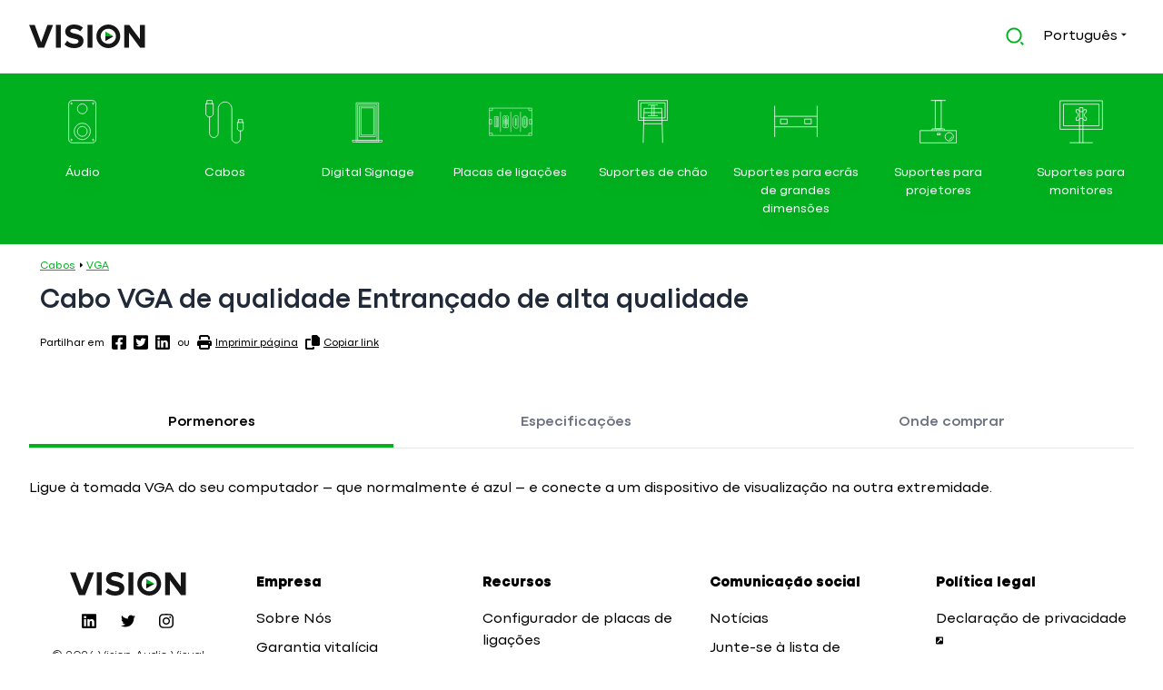

--- FILE ---
content_type: text/html; charset=UTF-8
request_url: https://visionaudiovisual.com/pt/product/tc_5mvgap-hq
body_size: 18708
content:
<!DOCTYPE html>
<html lang="pt">
<head>
<title>   Cabo VGA de qualidade Entrançado de alta qualidade | Vision Audio Visual</title>
<meta name charset="utf-8">
<meta name http-equiv="x-ua-compatible" content="ie=edge">
<meta name="viewport" content="width=device-width, initial-scale=1, shrink-to-fit=no">
<meta name="csrf-token" content>
<link rel="alternate" hreflang="en" href="https://visionaudiovisual.com/en/product/tc-xmvgap-hq">
<link rel="alternate" hreflang="da" href="https://visionaudiovisual.com/da/product/tc-xmvgap-hq">
<link rel="alternate" hreflang="nl" href="https://visionaudiovisual.com/nl/product/tc-xmvgap-hq">
<link rel="alternate" hreflang="fr" href="https://visionaudiovisual.com/fr/product/tc-xmvgap-hq">
<link rel="alternate" hreflang="de" href="https://visionaudiovisual.com/de/product/tc-xmvgap-hq">
<link rel="alternate" hreflang="it" href="https://visionaudiovisual.com/it/product/tc-xmvgap-hq">
<link rel="alternate" hreflang="pt" href="https://visionaudiovisual.com/pt/product/tc-xmvgap-hq">
<link rel="alternate" hreflang="es" href="https://visionaudiovisual.com/es/product/tc-xmvgap-hq">
<meta property="og:title" content="VISION  Cabo VGA de qualidade Entran&ccedil;ado de alta qualidade">
<meta property="og:url" content="https://visionaudiovisual.com/pt/product/tc_5mvgap-hq">
<meta name="description" content="Braided VGA Cable">
<meta property="og:locale:alternate" content="en_US">
<meta property="og:locale:alternate" content="da_DA">
<meta property="og:locale:alternate" content="nl_NL">
<meta property="og:locale:alternate" content="fr_FR">
<meta property="og:locale:alternate" content="de_DE">
<meta property="og:locale:alternate" content="it_IT">
<meta property="og:locale:alternate" content="es_ES">
<meta property="og:type" content="article">
<meta property="og:url" content="https://visionaudiovisual.com/pt/product/tc-xmvgap-hq">
<meta property="og:title" content="VISION  Cabo VGA de qualidade Entran&ccedil;ado de alta qualidade">
<meta property="og:description" content="Braided VGA Cable">
<meta property="article:section" content="Cables">
<meta property="article:modified_time" content="2026-01-17T18:00:31+00:00">
<meta property="article:author" content="Vision Audio Visual">
<meta property="twitter:card" content="summary_large_image">
<meta property="twitter:title" content="VISION  Cabo VGA de qualidade Entran&ccedil;ado de alta qualidade">
<meta property="twitter:description" content="Braided VGA Cable">
<meta name="robots" content="max-snippet:-1, max-image-preview:large, max-video-preview:-1, notranslate">
<script type="application/ld+json">{
    "@context": "https://schema.org/",
    "@type": "Product",
    "name": " Cabo VGA de qualidade Entran\u00e7ado de alta qualidade",
    "description": "Braided VGA Cable",
    "sku": null,
    "mpn": null,
    "aggregateRating": {
        "reviewCount": 0,
        "ratingValue": 0
    },
    "brand": {
        "@type": "Brand",
        "name": "Vision"
    }
}</script>
<meta property="og:site_name" content="Vision Audio Visual">
<meta property="og:locale" content="pt">
<link rel="preconnect" href="//files.visionaudiovisual.com">
<link rel="preconnect" href="//ajax.cloudflare.com">
<link rel="preconnect" href="//f.vimeocdn.com">
<link rel="preconnect" href="//i.vimeocdn.com">
<link rel="preconnect" href="//player.vimeo.com">
<link rel="preconnect" href="//little-by-little-elastic.visionaudiovisual.com">
<!-- Livewire Styles --><style >[wire\:loading][wire\:loading], [wire\:loading\.delay][wire\:loading\.delay], [wire\:loading\.inline-block][wire\:loading\.inline-block], [wire\:loading\.inline][wire\:loading\.inline], [wire\:loading\.block][wire\:loading\.block], [wire\:loading\.flex][wire\:loading\.flex], [wire\:loading\.table][wire\:loading\.table], [wire\:loading\.grid][wire\:loading\.grid], [wire\:loading\.inline-flex][wire\:loading\.inline-flex] {display: none;}[wire\:loading\.delay\.none][wire\:loading\.delay\.none], [wire\:loading\.delay\.shortest][wire\:loading\.delay\.shortest], [wire\:loading\.delay\.shorter][wire\:loading\.delay\.shorter], [wire\:loading\.delay\.short][wire\:loading\.delay\.short], [wire\:loading\.delay\.default][wire\:loading\.delay\.default], [wire\:loading\.delay\.long][wire\:loading\.delay\.long], [wire\:loading\.delay\.longer][wire\:loading\.delay\.longer], [wire\:loading\.delay\.longest][wire\:loading\.delay\.longest] {display: none;}[wire\:offline][wire\:offline] {display: none;}[wire\:dirty]:not(textarea):not(input):not(select) {display: none;}:root {--livewire-progress-bar-color: #2299dd;}[x-cloak] {display: none !important;}[wire\:cloak] {display: none !important;}dialog#livewire-error::backdrop {background-color: rgba(0, 0, 0, .6);}</style>
<script data-cfasync="false" src="https://cdn.usefathom.com/script.js" data-site="NEZQSDBF" defer></script>
<script type="93ccb3f8ce49aedfba981b53-text/javascript">
(function(c,l,a,r,i,t,y){
    c[a]=c[a]||function(){(c[a].q=c[a].q||[]).push(arguments)};
    t=l.createElement(r);t.async=1;t.src="https://www.clarity.ms/tag/"+i;
    y=l.getElementsByTagName(r)[0];y.parentNode.insertBefore(t,y);
})(window, document, "clarity", "script", "c9eb6g4pij");
</script>
<link rel="preload" as="style" href="https://visionaudiovisual.com/build/assets/app.a95d9829.css" /><link rel="modulepreload" href="https://visionaudiovisual.com/build/assets/app.475ac0b0.js" /><link rel="stylesheet" href="https://visionaudiovisual.com/build/assets/app.a95d9829.css" data-navigate-track="reload" /><script type="93ccb3f8ce49aedfba981b53-module" src="https://visionaudiovisual.com/build/assets/app.475ac0b0.js" data-navigate-track="reload"></script></head>
<body class="font-sans antialiased pb-10 scrollbar scrollbar-thin scrollbar-thumb-gray-400 scrollbar-track-gray-100  environment-production" onbeforeunload="if (!window.__cfRLUnblockHandlers) return false; document.body.classList.add('page-loading');Array.from(document.getElementsByClassName('loading-indicator')).forEach((item)=>{item.classList.add('animate-pulse')})" data-cf-modified-93ccb3f8ce49aedfba981b53-="">

  <h1 class="hidden">   Cabo VGA de qualidade Entrançado de alta qualidade | Vision Audio Visual</h1>

  <header class="border-b py-4 print:hidden">
    <div x-data="{ activeSearch: false }" class="mx-auto lg:max-w-7xl px-4 sm:px-6 lg:px-8" @active-search.window="activeSearch = (document.body.classList.contains('breakpoint-xs') || document.body.classList.contains('breakpoint-sm')) && $event.detail;">
  <div class="flex items-center h-12">
    <div class="flex-initial mr-2 w-32" :class="{'hidden': activeSearch }">
      <a title="Click to go the frontpage" href="/pt">
  <svg class="hover:opacity-75" width="100%" viewBox="0 0 156 32" fill="none" xmlns="http://www.w3.org/2000/svg">
    <path d="M113.313 15.9856H102.406V22.4202L113.313 15.9856Z" fill="#161616"/>
    <path d="M102.406 9.55095V15.9856H113.313L102.406 9.55095Z" fill="#00B01F"/>
    <path d="M11.9748 31.4229L0 0.46167H7.53111L16.1298 24.2957L24.6709 0.46167H32.202L20.2272 31.4229H11.9748Z" fill="#161616"/>
    <path d="M35.9819 31.4229V0.46167H42.5897V31.4229H35.9819Z" fill="#161616"/>
    <path d="M47.5239 27.0658L51.1019 22.0451C53.2949 24.3246 56.6709 26.229 60.9414 26.229C64.5771 26.229 66.3373 24.5554 66.3373 22.7953C66.3373 17.3129 48.505 21.064 48.505 9.43552C48.505 4.27051 52.9486 0 60.2489 0C65.1831 0 69.2516 1.4716 72.3102 4.32822L68.6457 9.14697C66.1353 6.83859 62.7881 5.77097 59.643 5.77097C56.8152 5.77097 55.2282 7.01172 55.2282 8.88728C55.2282 13.8215 73.0027 10.5031 73.0027 22.0739C73.0027 27.7295 68.9631 32 60.5952 32C54.6799 31.9711 50.4094 29.9802 47.5239 27.0658Z" fill="#161616"/>
    <path d="M78.4272 31.4229V0.46167H85.035V31.4229H78.4272Z" fill="#161616"/>
    <path d="M148.949 31.4229L134.175 11.2245V31.4229H127.567V0.46167H134.348L148.689 19.9098V0.46167H155.297V31.4229H148.949Z" fill="#161616"/>
    <path d="M106.301 5.74211C111.957 5.74211 116.544 10.33 116.544 15.9856C116.544 21.6411 111.957 26.229 106.301 26.229C100.645 26.229 96.0575 21.6411 96.0575 15.9856C96.0575 10.33 100.645 5.74211 106.301 5.74211ZM106.301 0C97.4714 0 90.3154 7.156 90.3154 15.9856C90.3154 24.8152 97.4714 31.9712 106.301 31.9712C115.131 31.9712 122.287 24.8152 122.287 15.9856C122.287 7.156 115.131 0 106.301 0Z" fill="#161616"/>
  </svg>
</a>    </div>
        <div class="flex-1" :class="{ 'flex-1': !activeSearch, 'flex-inital': activeSearch }">
    </div>
        <div class="flex-initial md:mr-2" :class="{ 'flex-initial': !activeSearch, 'flex-1': activeSearch }">
      <div wire:snapshot="{&quot;data&quot;:{&quot;language&quot;:[null,{&quot;class&quot;:&quot;App\\Models\\Language&quot;,&quot;key&quot;:7,&quot;s&quot;:&quot;mdl&quot;}],&quot;search&quot;:&quot;&quot;,&quot;search_action&quot;:&quot;https:\/\/visionaudiovisual.com\/pt\/search&quot;,&quot;rows&quot;:6,&quot;listeners&quot;:[[&quot;resetSearch&quot;],{&quot;s&quot;:&quot;arr&quot;}],&quot;app_client_slug&quot;:null},&quot;memo&quot;:{&quot;id&quot;:&quot;Ush0aAvYY6TuJ31IDarZ&quot;,&quot;name&quot;:&quot;layout.search&quot;,&quot;path&quot;:&quot;pt\/product\/tc_5mvgap-hq&quot;,&quot;method&quot;:&quot;GET&quot;,&quot;release&quot;:&quot;a-a-a&quot;,&quot;children&quot;:[],&quot;scripts&quot;:[],&quot;assets&quot;:[],&quot;errors&quot;:[],&quot;locale&quot;:&quot;pt&quot;},&quot;checksum&quot;:&quot;41631489e284523e27c568009c21fe29c81cf0d59fb3af84203b93017ecac1e3&quot;}" wire:effects="{&quot;listeners&quot;:[&quot;resetSearch&quot;]}" wire:id="Ush0aAvYY6TuJ31IDarZ" class="relative" x-data="{ activeSearch: false, popup: false, timer: null }">

  <div class="flex">
    <div class="flex-1">
      <form action="https://visionaudiovisual.com/pt/search" method="get">
        <div class="w-full px-3 py-2 border border-transparent rounded-md flex items-center" @click="popup = true" @click.away="popup = false; activeSearch = false; $dispatch('active-search', activeSearch);" :class="{'border-gray-300 bg-gray-50 opacity-75': activeSearch, 'border-transparent': !activeSearch }" @keyup.escape.window="popup = false; activeSearch = false; $dispatch('active-search', activeSearch);$wire.resetSearch()">
          <div @click="activeSearch = true; popup = true; setTimeout(function () { $refs.searchInput.focus(); }, 150); $dispatch('active-search', activeSearch);" class="cursor-pointer text-green-500">
            <svg width="20" height="20" viewBox="0 0 28 28" fill="none" xmlns="http://www.w3.org/2000/svg">
              <path d="M12.6667 0.666668C19.2907 0.666668 24.6667 6.04267 24.6667 12.6667C24.6667 19.2907 19.2907 24.6667 12.6667 24.6667C6.04275 24.6667 0.666748 19.2907 0.666748 12.6667C0.666748 6.04267 6.04275 0.666668 12.6667 0.666668ZM12.6667 22C17.8227 22 22.0001 17.8227 22.0001 12.6667C22.0001 7.50933 17.8227 3.33333 12.6667 3.33333C7.50941 3.33333 3.33341 7.50933 3.33341 12.6667C3.33341 17.8227 7.50941 22 12.6667 22ZM23.9801 22.0947L27.7521 25.8653L25.8654 27.752L22.0947 23.98L23.9801 22.0947Z" fill="#00B01F"/>
            </svg>
          </div>
          <input x-ref="searchInput" wire:model.live="search" type="text" name="search" class="flex-1 ml-2 appearance-none placeholder-gray-400 bg-gray-50 opacity-75 focus:outline-none shadow-none text-sm w-full" placeholder="Introduza o termo de pesquisa..." value="" :class="{ 'hidden': ! activeSearch }" x-cloak>
          <div class="hidden" :class="{ 'hidden': ! activeSearch }">
            <button wire:click="resetSearch" @click="popup = false; activeSearch = false; $dispatch('active-search', activeSearch);" type="button" aria-label="Clear search" class="group flex-initial opacity-75 cursor-pointer">
              <svg class="ml-1 w-4 inline-block group-hover:opacity-100 group-hover:text-red-500" fill="currentColor" fill="currentColor" fill="currentColor" fill="currentColor" xmlns="http://www.w3.org/2000/svg" viewBox="0 0 512 512"><!-- Font Awesome Pro 5.15.3 by @fontawesome - https://fontawesome.com License - https://fontawesome.com/license (Commercial License) --><path d="M256 8C119 8 8 119 8 256s111 248 248 248 248-111 248-248S393 8 256 8zm121.6 313.1c4.7 4.7 4.7 12.3 0 17L338 377.6c-4.7 4.7-12.3 4.7-17 0L256 312l-65.1 65.6c-4.7 4.7-12.3 4.7-17 0L134.4 338c-4.7-4.7-4.7-12.3 0-17l65.6-65-65.6-65.1c-4.7-4.7-4.7-12.3 0-17l39.6-39.6c4.7-4.7 12.3-4.7 17 0l65 65.7 65.1-65.6c4.7-4.7 12.3-4.7 17 0l39.6 39.6c4.7 4.7 4.7 12.3 0 17L312 256l65.6 65.1z"/></svg>            </button>
          </div>
        </div>
      </form>
    </div>
  </div>

  </div>    </div>
            <div class="md:mr-2 flex-initial" :class="{ 'hidden': activeSearch }">
      <div class="relative whitespace-nowrap" x-data="{ popup: false }">
  <button class="cursor-pointer" @click="popup = ! popup">
    <span class="hidden md:inline-block">Português</span>
    <span class="inline-block md:hidden uppercase">pt</span>
    <div class="inline-block py-1">
      <svg width="6" height="4" viewBox="0 0 6 4" fill="none" xmlns="http://www.w3.org/2000/svg">
        <path d="M0 0.833332L2.91667 3.75L5.83333 0.833332H0Z" fill="#161616"/>
      </svg>
    </div>
  </button>

  <div class="absolute z-10 right-0 transform mt-1 px-2 sm:px-0" @click.outside="popup = false" x-show="popup" x-cloak>
    <div class="rounded-md shadow-md ring-1 ring-black ring-opacity-5 overflow-hidden">
      <div class="relative bg-white p-1 text-sm">
        <ul class="space-y-2 p-2">
                              <li>
            <a href="https://visionaudiovisual.com/en/product/tc_5mvgap-hq" class="underline" hreflang="en"> <span class="hidden md:inline-block">English</span>
             <span class="inline-block md:hidden uppercase">en</span>
            </a>
          </li>
                    <li>
            <a href="https://visionaudiovisual.com/da/product/tc_5mvgap-hq" class="underline" hreflang="da"> <span class="hidden md:inline-block">Dansk</span>
             <span class="inline-block md:hidden uppercase">da</span>
            </a>
          </li>
                    <li>
            <a href="https://visionaudiovisual.com/nl/product/tc_5mvgap-hq" class="underline" hreflang="nl"> <span class="hidden md:inline-block">Nederlands</span>
             <span class="inline-block md:hidden uppercase">nl</span>
            </a>
          </li>
                    <li>
            <a href="https://visionaudiovisual.com/fr/product/tc_5mvgap-hq" class="underline" hreflang="fr"> <span class="hidden md:inline-block">Français</span>
             <span class="inline-block md:hidden uppercase">fr</span>
            </a>
          </li>
                    <li>
            <a href="https://visionaudiovisual.com/de/product/tc_5mvgap-hq" class="underline" hreflang="de"> <span class="hidden md:inline-block">Deutsch</span>
             <span class="inline-block md:hidden uppercase">de</span>
            </a>
          </li>
                    <li>
            <a href="https://visionaudiovisual.com/it/product/tc_5mvgap-hq" class="underline" hreflang="it"> <span class="hidden md:inline-block">Italiano</span>
             <span class="inline-block md:hidden uppercase">it</span>
            </a>
          </li>
                    <li>
            <a href="https://visionaudiovisual.com/es/product/tc_5mvgap-hq" class="underline" hreflang="es"> <span class="hidden md:inline-block">Español</span>
             <span class="inline-block md:hidden uppercase">es</span>
            </a>
          </li>
                            </ul>
      </div>
    </div>
  </div>
</div>    </div>
        <div x-data="{ showDisplayMenu: false, activeSearch: false }" class="flex-initial flex items-center pl-2 md:hidden" @active-search.window="activeSearch = $event.detail;" :class="{'hidden': activeSearch }">
      <button aria-label="Produtos" type="button" class="text-lg" :class="{ 'text-vision-green-light': showDisplayMenu, 'text-vision-gray': !showDisplayMenu }" @click="showDisplayMenu = !showDisplayMenu; $dispatch('display-menu', showDisplayMenu);">
        <svg class="ml-1 w-3 inline-block" fill="currentColor" xmlns="http://www.w3.org/2000/svg" viewBox="0 0 448 512"><!--! Font Awesome Pro 6.4.0 by @fontawesome - https://fontawesome.com License - https://fontawesome.com/license (Commercial License) Copyright 2023 Fonticons, Inc. --><path d="M0 96C0 78.3 14.3 64 32 64H416c17.7 0 32 14.3 32 32s-14.3 32-32 32H32C14.3 128 0 113.7 0 96zM0 256c0-17.7 14.3-32 32-32H416c17.7 0 32 14.3 32 32s-14.3 32-32 32H32c-17.7 0-32-14.3-32-32zM448 416c0 17.7-14.3 32-32 32H32c-17.7 0-32-14.3-32-32s14.3-32 32-32H416c17.7 0 32 14.3 32 32z"/></svg>      </button>
    </div>
    
      </div>
</div>  </header>

  <main>
        <div x-data="{ show: false }" class="hidden md:block bg-vision-green-light text-white py-4 print:hidden" @document-resize.window="show = !($event.detail.includes('-xs') || $event.detail.includes('-sm'))" @display-menu.window="show = $event.detail;" :class="{ 'hidden': !show }">
  <div class="mx-auto lg:max-w-7xl px-4">
    <ul class="grid grid-rows-2 sm:grid-rows-1 grid-cols-4 sm:grid-cols-8 gap-2 grid-flow-col text-center text-sm">
            <li class="group text-center py-2 border border-vision-green-light hover:border-vision-green-dark rounded-lg">
        <a href="/pt/cat/audio" class="block p-1 rounded h-full w-full space-y-4">
          <div class="inline-block transition-opacity duration-500 ease-in-out group-hover:opacity-75">          
            <img src="https://visionaudiovisual.com/build/assets/Icon_Category-Audio.2dc28049.svg" class="h-12" alt="Áudio">
          </div>
          <div class="hidden md:block filter drop-shadow-lg group-hover:underline ">Áudio</div>
        </a>
      </li>
            <li class="group text-center py-2 border border-vision-green-light hover:border-vision-green-dark rounded-lg">
        <a href="/pt/cat/cables" class="block p-1 rounded h-full w-full space-y-4">
          <div class="inline-block transition-opacity duration-500 ease-in-out group-hover:opacity-75">          
            <img src="https://visionaudiovisual.com/build/assets/Icon_Category-Cables.3b08d85c.svg" class="h-12" alt="Cabos">
          </div>
          <div class="hidden md:block filter drop-shadow-lg group-hover:underline ">Cabos</div>
        </a>
      </li>
            <li class="group text-center py-2 border border-vision-green-light hover:border-vision-green-dark rounded-lg">
        <a href="/pt/cat/digital-signage" class="block p-1 rounded h-full w-full space-y-4">
          <div class="inline-block transition-opacity duration-500 ease-in-out group-hover:opacity-75">          
            <img src="https://visionaudiovisual.com/build/assets/Icon_Category-DigitalSignage.9c808858.svg" class="h-12" alt="Digital Signage">
          </div>
          <div class="hidden md:block filter drop-shadow-lg group-hover:underline ">Digital Signage</div>
        </a>
      </li>
            <li class="group text-center py-2 border border-vision-green-light hover:border-vision-green-dark rounded-lg">
        <a href="/pt/cat/faceplates" class="block p-1 rounded h-full w-full space-y-4">
          <div class="inline-block transition-opacity duration-500 ease-in-out group-hover:opacity-75">          
            <img src="https://visionaudiovisual.com/build/assets/Icon_Category-Faceplates.1e3ccc02.svg" class="h-12" alt="Placas de ligações">
          </div>
          <div class="hidden md:block filter drop-shadow-lg group-hover:underline ">Placas de ligações</div>
        </a>
      </li>
            <li class="group text-center py-2 border border-vision-green-light hover:border-vision-green-dark rounded-lg">
        <a href="/pt/cat/floor-stands-large-display-mounts" class="block p-1 rounded h-full w-full space-y-4">
          <div class="inline-block transition-opacity duration-500 ease-in-out group-hover:opacity-75">          
            <img src="https://visionaudiovisual.com/build/assets/Icon_Category-Floorstands.df5ef7ab.svg" class="h-12" alt="Suportes de chão">
          </div>
          <div class="hidden md:block filter drop-shadow-lg group-hover:underline ">Suportes de chão</div>
        </a>
      </li>
            <li class="group text-center py-2 border border-vision-green-light hover:border-vision-green-dark rounded-lg">
        <a href="/pt/cat/large-display-mounts" class="block p-1 rounded h-full w-full space-y-4">
          <div class="inline-block transition-opacity duration-500 ease-in-out group-hover:opacity-75">          
            <img src="https://visionaudiovisual.com/build/assets/Icon_Category-LargeDisplayMounts.23efd877.svg" class="h-12" alt="Suportes para ecrãs de grandes dimensões">
          </div>
          <div class="hidden md:block filter drop-shadow-lg group-hover:underline ">Suportes para ecrãs de grandes dimensões</div>
        </a>
      </li>
            <li class="group text-center py-2 border border-vision-green-light hover:border-vision-green-dark rounded-lg">
        <a href="/pt/cat/projector-mounts" class="block p-1 rounded h-full w-full space-y-4">
          <div class="inline-block transition-opacity duration-500 ease-in-out group-hover:opacity-75">          
            <img src="https://visionaudiovisual.com/build/assets/Icon_Category-ProjectorMounts.1f4e0f37.svg" class="h-12" alt="Suportes para projetores">
          </div>
          <div class="hidden md:block filter drop-shadow-lg group-hover:underline ">Suportes para projetores</div>
        </a>
      </li>
            <li class="group text-center py-2 border border-vision-green-light hover:border-vision-green-dark rounded-lg">
        <a href="/pt/cat/monitor-mounts" class="block p-1 rounded h-full w-full space-y-4">
          <div class="inline-block transition-opacity duration-500 ease-in-out group-hover:opacity-75">          
            <img src="https://visionaudiovisual.com/build/assets/Icon_Category-MonitorMounts.596adad0.svg" class="h-12" alt="Suportes para monitores">
          </div>
          <div class="hidden md:block filter drop-shadow-lg group-hover:underline ">Suportes para monitores</div>
        </a>
      </li>
          </ul>
  </div>
</div>    
    <div class="mx-auto sm:pt-4 px-2 sm:px-6 lg:max-w-7xl lg:px-8 mb-12">
  <div class="md:flex">
    
    <div class="md:pb-3 md:flex-1 md:order-last md:ml-3 space-y-3">

      <div class="text-xs pt-2 md:pt-0 print:hidden">
<div class="space-x-1"><a class="underline hover:no-underline text-vision-green-light hover:bg-gray-50 hover:text-vision-green-dark" href="https://visionaudiovisual.com/pt//cables">Cabos</a><div class="w-1 inline-block"><svg fill="currentColor" xmlns="http://www.w3.org/2000/svg" viewBox="0 0 256 512"><!--! Font Awesome Pro 6.4.0 by @fontawesome - https://fontawesome.com License - https://fontawesome.com/license (Commercial License) Copyright 2023 Fonticons, Inc. --><path d="M246.6 278.6c12.5-12.5 12.5-32.8 0-45.3l-128-128c-9.2-9.2-22.9-11.9-34.9-6.9s-19.8 16.6-19.8 29.6l0 256c0 12.9 7.8 24.6 19.8 29.6s25.7 2.2 34.9-6.9l128-128z"/></svg></div><a class="underline hover:no-underline text-vision-green-light hover:bg-gray-50 hover:text-vision-green-dark" href="https://visionaudiovisual.com/pt//vga-cables">VGA</a></div>
</div>
      <div class="space-y-2">
        <div class="-mx-2 md:mx-0 bg-vision-green-dark md:bg-transparent text-white md:text-black px-2 py-4 md:p-0 space-y-2">
          <div>
            <h1 class="md:font-medium md:text-3xl text-2xl text-white md:text-gray-800">
               Cabo VGA de qualidade Entrançado de alta qualidade
            </h1>
            
                      </div>

                  </div>


        
        <div class="print:hidden border-t border-b -mx-2 p-2 border-gray-300 md:border-0">
  <div class="">
    <ul class="flex space-x-2">
      <li><span class="text-xs">Partilhar em</span></li>
      <li class="hover:opacity-75">
        <a href="https://www.facebook.com/sharer/sharer.php?u=https://visionaudiovisual.com/pt/product/tc_5mvgap-hq" target="_blank" rel="noopener" title="Share on Facebook">
          <svg class="w-4 inline-block" fill="currentColor" fill="currentColor" fill="currentColor" fill="currentColor" xmlns="http://www.w3.org/2000/svg" viewBox="0 0 448 512"><!-- Font Awesome Pro 5.15.3 by @fontawesome - https://fontawesome.com License - https://fontawesome.com/license (Commercial License) --><path d="M400 32H48A48 48 0 0 0 0 80v352a48 48 0 0 0 48 48h137.25V327.69h-63V256h63v-54.64c0-62.15 37-96.48 93.67-96.48 27.14 0 55.52 4.84 55.52 4.84v61h-31.27c-30.81 0-40.42 19.12-40.42 38.73V256h68.78l-11 71.69h-57.78V480H400a48 48 0 0 0 48-48V80a48 48 0 0 0-48-48z"/></svg>        </a>
      </li>
      <li class="hover:opacity-75">
        <a href="https://twitter.com/intent/tweet?text=&url=https%3A%2F%2Fvisionaudiovisual.com%2Fpt%2Fproduct%2Ftc_5mvgap-hq&via=VisionAV" target="_blank" rel="noopener" title="Share on Twitter">
          <svg class="w-4 inline-block" fill="currentColor" fill="currentColor" fill="currentColor" fill="currentColor" xmlns="http://www.w3.org/2000/svg" viewBox="0 0 448 512"><!-- Font Awesome Pro 5.15.3 by @fontawesome - https://fontawesome.com License - https://fontawesome.com/license (Commercial License) --><path d="M400 32H48C21.5 32 0 53.5 0 80v352c0 26.5 21.5 48 48 48h352c26.5 0 48-21.5 48-48V80c0-26.5-21.5-48-48-48zm-48.9 158.8c.2 2.8.2 5.7.2 8.5 0 86.7-66 186.6-186.6 186.6-37.2 0-71.7-10.8-100.7-29.4 5.3.6 10.4.8 15.8.8 30.7 0 58.9-10.4 81.4-28-28.8-.6-53-19.5-61.3-45.5 10.1 1.5 19.2 1.5 29.6-1.2-30-6.1-52.5-32.5-52.5-64.4v-.8c8.7 4.9 18.9 7.9 29.6 8.3a65.447 65.447 0 0 1-29.2-54.6c0-12.2 3.2-23.4 8.9-33.1 32.3 39.8 80.8 65.8 135.2 68.6-9.3-44.5 24-80.6 64-80.6 18.9 0 35.9 7.9 47.9 20.7 14.8-2.8 29-8.3 41.6-15.8-4.9 15.2-15.2 28-28.8 36.1 13.2-1.4 26-5.1 37.8-10.2-8.9 13.1-20.1 24.7-32.9 34z"/></svg>        </a>
      </li>
      <li class="hover:opacity-75">
        <a href="https://www.linkedin.com/shareArticle?mini=true&amp;url=https://visionaudiovisual.com/pt/product/tc_5mvgap-hq" target="_blank" rel="noopener" title="Share on Linkedin">
          <svg class="w-4 inline-block" fill="currentColor" xmlns="http://www.w3.org/2000/svg" viewBox="0 0 448 512"><!--! Font Awesome Pro 6.4.0 by @fontawesome - https://fontawesome.com License - https://fontawesome.com/license (Commercial License) Copyright 2023 Fonticons, Inc. --><path d="M416 32H31.9C14.3 32 0 46.5 0 64.3v383.4C0 465.5 14.3 480 31.9 480H416c17.6 0 32-14.5 32-32.3V64.3c0-17.8-14.4-32.3-32-32.3zM135.4 416H69V202.2h66.5V416zm-33.2-243c-21.3 0-38.5-17.3-38.5-38.5S80.9 96 102.2 96c21.2 0 38.5 17.3 38.5 38.5 0 21.3-17.2 38.5-38.5 38.5zm282.1 243h-66.4V312c0-24.8-.5-56.7-34.5-56.7-34.6 0-39.9 27-39.9 54.9V416h-66.4V202.2h63.7v29.2h.9c8.9-16.8 30.6-34.5 62.9-34.5 67.2 0 79.7 44.3 79.7 101.9V416z"/></svg>        </a>
      </li>
      <li><span class="text-xs">ou</span></li>
      <li class="hover:opacity-75 hidden md:block">
        <button type="button" onclick="if (!window.__cfRLUnblockHandlers) return false; window.print()" title="Print" class="focus:outline-none" data-cf-modified-93ccb3f8ce49aedfba981b53-="">
          <svg class="w-4 inline-block" fill="currentColor" xmlns="http://www.w3.org/2000/svg" viewBox="0 0 512 512"><!--! Font Awesome Pro 6.4.0 by @fontawesome - https://fontawesome.com License - https://fontawesome.com/license (Commercial License) Copyright 2023 Fonticons, Inc. --><path d="M128 0C92.7 0 64 28.7 64 64v96h64V64H354.7L384 93.3V160h64V93.3c0-17-6.7-33.3-18.7-45.3L400 18.7C388 6.7 371.7 0 354.7 0H128zM384 352v32 64H128V384 368 352H384zm64 32h32c17.7 0 32-14.3 32-32V256c0-35.3-28.7-64-64-64H64c-35.3 0-64 28.7-64 64v96c0 17.7 14.3 32 32 32H64v64c0 35.3 28.7 64 64 64H384c35.3 0 64-28.7 64-64V384zM432 248a24 24 0 1 1 0 48 24 24 0 1 1 0-48z"/></svg>          <span class="hidden sm:inline-block text-xs underline underline-offset-4">Imprimir página</span>
        </a>
      </li>
            <li class="hover:opacity-75" x-data="{ input: 'https://visionaudiovisual.com/pt/product/tc_5mvgap-hq' }">
        <button x-model="input" class="pointer-copy focus:outline-none" @click="$clipboard(input)" title="Click to copy this direct link" onclick="if (!window.__cfRLUnblockHandlers) return false; var button=this;this.querySelector('span').innerText=this.querySelector('span').dataset.copied;button.classList.add('animate-small-ping');button.querySelector('span').classList.add('text-vision-green-light');setTimeout(function(){button.classList.remove('animate-small-ping')}, 700);setTimeout(function(){button.querySelector('span').innerText=button.querySelector('span').dataset.text;button.querySelector('span').classList.remove('text-vision-green-light')}, 3000)" data-cf-modified-93ccb3f8ce49aedfba981b53-="">
          <svg class="w-4 inline-block" fill="currentColor" xmlns="http://www.w3.org/2000/svg" viewBox="0 0 512 512"><!--! Font Awesome Pro 6.4.0 by @fontawesome - https://fontawesome.com License - https://fontawesome.com/license (Commercial License) Copyright 2023 Fonticons, Inc. --><path d="M272 0H396.1c12.7 0 24.9 5.1 33.9 14.1l67.9 67.9c9 9 14.1 21.2 14.1 33.9V336c0 26.5-21.5 48-48 48H272c-26.5 0-48-21.5-48-48V48c0-26.5 21.5-48 48-48zM48 128H192v64H64V448H256V416h64v48c0 26.5-21.5 48-48 48H48c-26.5 0-48-21.5-48-48V176c0-26.5 21.5-48 48-48z"/></svg>          <span class="text-xs underline underline-offset-4" data-copied="Copiado para a área de transferência" data-text=" Copiar link ">
             Copiar link           </span>
        </button>
      </li>
          </ul>
  </div>
</div>      </div>

      <ul class="grid grid-cols-1 md:grid-cols-2 mt-3 gap-2">
  </ul>

    </div>
  </div>

  
    <div class="" x-data="{ tab: 'details' }">
    <ul class="md:my-4 lg:my-8 font-medium md:flex hidden border-b text-center">
            <li class="flex-1 hover:opacity-75">
        <a href="javascript://" :class="{ 'border-vision-green-light text-black': tab === 'details', 'border-white text-gray-500': tab !== 'details' }" class="border-b-4 block pb-3 px-4 whitespace-nowrap" @click="tab = 'details'">
        Pormenores      </a>
      </li>
                                    <li class="flex-1 mr-3 hover:opacity-75">
        <a href="javascript://" :class="{ 'border-vision-green-light text-black': tab === 'specifications', 'border-white text-gray-500': tab !== 'specifications' }" class="border-b-4 block pb-3 px-4 whitespace-nowrap" @click="tab = 'specifications'">
          Especificações        </a>
      </li>
                                    <li class="flex-1 hover:opacity-75">
        <a href="javascript://" :class="{ 'border-vision-green-light text-black': tab === 'wtb', 'border-white text-gray-500': tab !== 'wtb' }"  class="border-b-4  block pb-3 px-4 whitespace-nowrap" @click="tab = 'wtb'">
          Onde comprar        </a>
      </li>
          </ul>

        <div :class="{ 'block': tab === 'details', 'md:hidden': tab !== 'details' }">
      <div class="mt-4">
        <h2 class="hidden">Introdução</h2>
        <div class="space-y-2 md:pb-4">
          <p>Ligue à tomada VGA do seu computador – que normalmente é azul – e conecte a um dispositivo de visualização na outra extremidade.</p>
        </div>

        
        <h2 class="font-bold text-xl text-white bg-vision-green-dark -mx-2 p-2 md:m-0 md:p-0 md:bg-transparent md:text-vision-green-dark my-2 md:hidden">Funcionalidades</h2>
        <ul class="md:content-cols-2 md:col-gap-16 content-cols-1 -mx-2">
  </ul>      </div>
    </div>
    
    
    
    
        <div :class="{ 'block': tab === 'specifications', 'md:hidden': tab !== 'specifications' }">
      <h2 class="font-bold text-xl text-white bg-vision-green-dark -mx-2 p-2 md:m-0 md:p-0 md:bg-transparent md:text-vision-green-dark my-2 md:hidden">Especificações</h2>
      <ul class="lg:grid lg:grid-cols-2 gap-2  text-xs">
  
  <li class="md:flex border-b md:p-2 hover:bg-gray-100">
    <h3 class="md:flex-1 sm:block uppercase font-medium">REFERÊNCIA PARA PEDIDO</h3>
    <p class="md:flex-1 sm:block">
      

          </p>
  </li>

    <li class="md:flex border-b md:p-2 hover:bg-gray-100">
    <h3 class="md:flex-1 sm:block uppercase font-medium">País de origem</h3>
    <p class="md:flex-1 sm:block">China</p>
  </li>
  
  </ul>

            <div class="md:mt-4 md:space-y-4">
</div>          </div>
    
    
    
    
        <div :class="{ 'block': tab === 'wtb', 'md:hidden': tab !== 'wtb' }" class="print:hidden">
      <h2 class="font-bold text-xl text-white bg-vision-green-dark -mx-2 p-2 md:m-0 md:p-0 md:bg-transparent md:text-vision-green-dark my-2 md:hidden">Onde comprar</h2>
      <div wire:snapshot="{&quot;data&quot;:{&quot;language&quot;:[null,{&quot;class&quot;:&quot;App\\Models\\Language&quot;,&quot;key&quot;:7,&quot;s&quot;:&quot;mdl&quot;}],&quot;type&quot;:&quot;r&quot;,&quot;showSidebar&quot;:false,&quot;selectedRegion&quot;:null,&quot;regionModel&quot;:null,&quot;countryModel&quot;:null,&quot;autoSelectedCountry&quot;:null,&quot;autoselectedRegion&quot;:null,&quot;selectedCountry&quot;:null,&quot;selectedCountryCode&quot;:null,&quot;zones&quot;:[{&quot;4&quot;:[{&quot;id&quot;:4,&quot;name&quot;:&quot;Africa&quot;,&quot;total&quot;:6},{&quot;s&quot;:&quot;arr&quot;}],&quot;6&quot;:[{&quot;id&quot;:6,&quot;name&quot;:&quot;Europe&quot;,&quot;total&quot;:105},{&quot;s&quot;:&quot;arr&quot;}],&quot;2&quot;:[{&quot;id&quot;:2,&quot;name&quot;:&quot;Oceania&quot;,&quot;total&quot;:1},{&quot;s&quot;:&quot;arr&quot;}],&quot;10&quot;:[{&quot;id&quot;:10,&quot;name&quot;:&quot;United Kingdom&quot;,&quot;total&quot;:14},{&quot;s&quot;:&quot;arr&quot;}]},{&quot;s&quot;:&quot;arr&quot;}],&quot;totalCompanies&quot;:126,&quot;listeners&quot;:[[&quot;selectRegion&quot;,&quot;resetRegion&quot;,&quot;resetCountry&quot;,&quot;autoSelectCountry&quot;,&quot;selectCountry&quot;],{&quot;s&quot;:&quot;arr&quot;}],&quot;app_client_slug&quot;:null},&quot;memo&quot;:{&quot;id&quot;:&quot;WcE5HegsKBgZ5VpYV2oy&quot;,&quot;name&quot;:&quot;company.search&quot;,&quot;path&quot;:&quot;pt\/product\/tc_5mvgap-hq&quot;,&quot;method&quot;:&quot;GET&quot;,&quot;release&quot;:&quot;a-a-a&quot;,&quot;children&quot;:[],&quot;scripts&quot;:[],&quot;assets&quot;:[],&quot;errors&quot;:[],&quot;locale&quot;:&quot;pt&quot;},&quot;checksum&quot;:&quot;9fd3a0bfcacd2d66ba576740ed58e7a0b9d7debc79c40b23fa798b13ddd4e24f&quot;}" wire:effects="{&quot;listeners&quot;:[&quot;selectRegion&quot;,&quot;resetRegion&quot;,&quot;resetCountry&quot;,&quot;autoSelectCountry&quot;,&quot;selectCountry&quot;]}" wire:id="WcE5HegsKBgZ5VpYV2oy">
  <div class="border-b md:grid grid-cols-4 gap-2 md:gap-6">
    <div class="text-xs md:text-base">
      <div class="hidden md:block space-y-6">

        <h2 class="font-medium">Selecione uma região</h2>

        <ul>
          <li class="inline-block md:block">
            <button type="button" wire:click="resetRegion()" class="focus:outline-none   font-bold text-vision-green-light "><span class="underline">Todos</span> (126)</button>
          </li>
                      <li class="inline-block md:block">
              <button type="button" wire:click="selectRegion(4)" class="focus:outline-none transition-opacity duration-500 in-out hover:opacity-75  ">
                <span class="underline">Africa</span> (6)
              </button>
            </li>
                      <li class="inline-block md:block">
              <button type="button" wire:click="selectRegion(6)" class="focus:outline-none transition-opacity duration-500 in-out hover:opacity-75  ">
                <span class="underline">Europe</span> (105)
              </button>
            </li>
                      <li class="inline-block md:block">
              <button type="button" wire:click="selectRegion(2)" class="focus:outline-none transition-opacity duration-500 in-out hover:opacity-75  ">
                <span class="underline">Oceania</span> (1)
              </button>
            </li>
                      <li class="inline-block md:block">
              <button type="button" wire:click="selectRegion(10)" class="focus:outline-none transition-opacity duration-500 in-out hover:opacity-75  ">
                <span class="underline">United Kingdom</span> (14)
              </button>
            </li>
                  </ul>

              </div>
      <div class="block md:hidden space-y-1">
        <select wire:model.live="selectedRegion" class="border p-2 w-full">
          <option value="0">All regions</option>
                      <option value="4">
              Africa (6)
            </option>
                      <option value="6">
              Europe (105)
            </option>
                      <option value="2">
              Oceania (1)
            </option>
                      <option value="10">
              United Kingdom (14)
            </option>
                  </select>

                <select wire:model.live="selectedCountry" class="border p-2 w-full">
          <option value="0">            
                          Todos (126)
                        
          </option>
        
                    
            <option value="1">
              Australia (0)
            </option>
                      
            <option value="14">
              Austria (5)
            </option>
                      
            <option value="15">
              Belgium (8)
            </option>
                      
            <option value="12">
              Czech Republic (3)
            </option>
                      
            <option value="17">
              Denmark (7)
            </option>
                      
            <option value="31">
              Estonia (1)
            </option>
                      
            <option value="18">
              Finland (4)
            </option>
                      
            <option value="19">
              France (9)
            </option>
                      
            <option value="16">
              Germany (8)
            </option>
                      
            <option value="28">
              Iceland (1)
            </option>
                      
            <option value="26">
              Ireland (10)
            </option>
                      
            <option value="11">
              Italy (7)
            </option>
                      
            <option value="29">
              Latvia (1)
            </option>
                      
            <option value="30">
              Lithuania (1)
            </option>
                      
            <option value="9">
              Netherlands (8)
            </option>
                      
            <option value="3">
              New Zealand (1)
            </option>
                      
            <option value="20">
              Norway (7)
            </option>
                      
            <option value="32">
              Poland (1)
            </option>
                      
            <option value="21">
              Portugal (4)
            </option>
                      
            <option value="33">
              Slovakia (1)
            </option>
                      
            <option value="34">
              Slovenia (1)
            </option>
                      
            <option value="22">
              South Africa (6)
            </option>
                      
            <option value="7">
              Spain (12)
            </option>
                      
            <option value="24">
              Sweden (4)
            </option>
                      
            <option value="27">
              Switzerland (4)
            </option>
                      
            <option value="23">
              United States (0)
            </option>
                  </select>
              </div>
    </div>
    <div class="col-span-3" wire:loading.class="transition-opacity duration-250 in-out opacity-50">
      <div class="text-xs md:mt-0 md:text-base space-y-1 md:space-y-6">
        <div class="hidden md:block">
          
                    <ul class="text-center md:text-left">
            <li class="inline-block mx-2 md:mx-0">
              <button type="button" wire:click="resetCountry" class="hover:opacity-75 focus:outline-none whitespace-nowrap  text-vision-green-light ">
                <span class="underline">
                                  Todos                                </span>
                (126)
              </button>
            </li>
                      
                                  
                        <li class="inline-block">
              <button type="button" wire:click="selectCountry('AT')" class="hover:opacity-75 focus:outline-none whitespace-nowrap "">
                <span class="underline">Austria</span> (5)
              </button>
              </li>
                                  
                        <li class="inline-block">
              <button type="button" wire:click="selectCountry('BE')" class="hover:opacity-75 focus:outline-none whitespace-nowrap "">
                <span class="underline">Belgium</span> (8)
              </button>
              </li>
                                  
                        <li class="inline-block">
              <button type="button" wire:click="selectCountry('CZ')" class="hover:opacity-75 focus:outline-none whitespace-nowrap "">
                <span class="underline">Czech Republic</span> (3)
              </button>
              </li>
                                  
                        <li class="inline-block">
              <button type="button" wire:click="selectCountry('DK')" class="hover:opacity-75 focus:outline-none whitespace-nowrap "">
                <span class="underline">Denmark</span> (7)
              </button>
              </li>
                                  
                        <li class="inline-block">
              <button type="button" wire:click="selectCountry('EE')" class="hover:opacity-75 focus:outline-none whitespace-nowrap "">
                <span class="underline">Estonia</span> (1)
              </button>
              </li>
                                  
                        <li class="inline-block">
              <button type="button" wire:click="selectCountry('FI')" class="hover:opacity-75 focus:outline-none whitespace-nowrap "">
                <span class="underline">Finland</span> (4)
              </button>
              </li>
                                  
                        <li class="inline-block">
              <button type="button" wire:click="selectCountry('FR')" class="hover:opacity-75 focus:outline-none whitespace-nowrap "">
                <span class="underline">France</span> (9)
              </button>
              </li>
                                  
                        <li class="inline-block">
              <button type="button" wire:click="selectCountry('DE')" class="hover:opacity-75 focus:outline-none whitespace-nowrap "">
                <span class="underline">Germany</span> (8)
              </button>
              </li>
                                  
                        <li class="inline-block">
              <button type="button" wire:click="selectCountry('IS')" class="hover:opacity-75 focus:outline-none whitespace-nowrap "">
                <span class="underline">Iceland</span> (1)
              </button>
              </li>
                                  
                        <li class="inline-block">
              <button type="button" wire:click="selectCountry('IE')" class="hover:opacity-75 focus:outline-none whitespace-nowrap "">
                <span class="underline">Ireland</span> (10)
              </button>
              </li>
                                  
                        <li class="inline-block">
              <button type="button" wire:click="selectCountry('IT')" class="hover:opacity-75 focus:outline-none whitespace-nowrap "">
                <span class="underline">Italy</span> (7)
              </button>
              </li>
                                  
                        <li class="inline-block">
              <button type="button" wire:click="selectCountry('LV')" class="hover:opacity-75 focus:outline-none whitespace-nowrap "">
                <span class="underline">Latvia</span> (1)
              </button>
              </li>
                                  
                        <li class="inline-block">
              <button type="button" wire:click="selectCountry('LT')" class="hover:opacity-75 focus:outline-none whitespace-nowrap "">
                <span class="underline">Lithuania</span> (1)
              </button>
              </li>
                                  
                        <li class="inline-block">
              <button type="button" wire:click="selectCountry('NL')" class="hover:opacity-75 focus:outline-none whitespace-nowrap "">
                <span class="underline">Netherlands</span> (8)
              </button>
              </li>
                                  
                        <li class="inline-block">
              <button type="button" wire:click="selectCountry('NZ')" class="hover:opacity-75 focus:outline-none whitespace-nowrap "">
                <span class="underline">New Zealand</span> (1)
              </button>
              </li>
                                  
                        <li class="inline-block">
              <button type="button" wire:click="selectCountry('NO')" class="hover:opacity-75 focus:outline-none whitespace-nowrap "">
                <span class="underline">Norway</span> (7)
              </button>
              </li>
                                  
                        <li class="inline-block">
              <button type="button" wire:click="selectCountry('PL')" class="hover:opacity-75 focus:outline-none whitespace-nowrap "">
                <span class="underline">Poland</span> (1)
              </button>
              </li>
                                  
                        <li class="inline-block">
              <button type="button" wire:click="selectCountry('PT')" class="hover:opacity-75 focus:outline-none whitespace-nowrap "">
                <span class="underline">Portugal</span> (4)
              </button>
              </li>
                                  
                        <li class="inline-block">
              <button type="button" wire:click="selectCountry('SK')" class="hover:opacity-75 focus:outline-none whitespace-nowrap "">
                <span class="underline">Slovakia</span> (1)
              </button>
              </li>
                                  
                        <li class="inline-block">
              <button type="button" wire:click="selectCountry('SI')" class="hover:opacity-75 focus:outline-none whitespace-nowrap "">
                <span class="underline">Slovenia</span> (1)
              </button>
              </li>
                                  
                        <li class="inline-block">
              <button type="button" wire:click="selectCountry('ZA')" class="hover:opacity-75 focus:outline-none whitespace-nowrap "">
                <span class="underline">South Africa</span> (6)
              </button>
              </li>
                                  
                        <li class="inline-block">
              <button type="button" wire:click="selectCountry('ES')" class="hover:opacity-75 focus:outline-none whitespace-nowrap "">
                <span class="underline">Spain</span> (12)
              </button>
              </li>
                                  
                        <li class="inline-block">
              <button type="button" wire:click="selectCountry('SE')" class="hover:opacity-75 focus:outline-none whitespace-nowrap "">
                <span class="underline">Sweden</span> (4)
              </button>
              </li>
                                  
                        <li class="inline-block">
              <button type="button" wire:click="selectCountry('CH')" class="hover:opacity-75 focus:outline-none whitespace-nowrap "">
                <span class="underline">Switzerland</span> (4)
              </button>
              </li>
                                  
                                </ul>
          
                                <div>
                            <ul class="grid gap-1 md:gap-4 grid-cols-1 md:grid-cols-2 lg:grid-cols-3 bg-gray-50 rounded-lg p-1 md:p-4">
                              <li class="hover:bg-gray-100 hover:text-black rounded p-1 text-gray-700 space-y-2">
  <h2 class="font-medium text-lg">Capita Managed IT Solutions Limited</h2>

  
    <a href="https://www.capita.com/expertise/education/education-services" target="_blank" rel="noopener" class="underline underline-offset-4 hover:opacity-75">
      <div class="flex space-x-1 items-center">
        <div class="flex-initial">
          capita.com/expertise/education/education-services
        </div>
        <div class="flex-initial">
          <svg class="w-3 h-3 text-gray-700" fill="currentColor" fill="currentColor" fill="currentColor" fill="currentColor" xmlns="http://www.w3.org/2000/svg" viewBox="0 0 448 512"><!-- Font Awesome Pro 5.15.3 by @fontawesome - https://fontawesome.com License - https://fontawesome.com/license (Commercial License) --><path d="M448 80v352c0 26.51-21.49 48-48 48H48c-26.51 0-48-21.49-48-48V80c0-26.51 21.49-48 48-48h352c26.51 0 48 21.49 48 48zm-88 16H248.029c-21.313 0-32.08 25.861-16.971 40.971l31.984 31.987L67.515 364.485c-4.686 4.686-4.686 12.284 0 16.971l31.029 31.029c4.687 4.686 12.285 4.686 16.971 0l195.526-195.526 31.988 31.991C358.058 263.977 384 253.425 384 231.979V120c0-13.255-10.745-24-24-24z"/></svg>        </div>
      </div>
    </a>
  
  
  
  
  
  </li>                              <li class="hover:bg-gray-100 hover:text-black rounded p-1 text-gray-700 space-y-2">
  <h2 class="font-medium text-lg">CBC Computer Systems Ltd</h2>

  
    <a href="https://cbccomputers.com" target="_blank" rel="noopener" class="underline underline-offset-4 hover:opacity-75">
      <div class="flex space-x-1 items-center">
        <div class="flex-initial">
          cbccomputers.com
        </div>
        <div class="flex-initial">
          <svg class="w-3 h-3 text-gray-700" fill="currentColor" fill="currentColor" fill="currentColor" fill="currentColor" xmlns="http://www.w3.org/2000/svg" viewBox="0 0 448 512"><!-- Font Awesome Pro 5.15.3 by @fontawesome - https://fontawesome.com License - https://fontawesome.com/license (Commercial License) --><path d="M448 80v352c0 26.51-21.49 48-48 48H48c-26.51 0-48-21.49-48-48V80c0-26.51 21.49-48 48-48h352c26.51 0 48 21.49 48 48zm-88 16H248.029c-21.313 0-32.08 25.861-16.971 40.971l31.984 31.987L67.515 364.485c-4.686 4.686-4.686 12.284 0 16.971l31.029 31.029c4.687 4.686 12.285 4.686 16.971 0l195.526-195.526 31.988 31.991C358.058 263.977 384 253.425 384 231.979V120c0-13.255-10.745-24-24-24z"/></svg>        </div>
      </div>
    </a>
  
  
  
  
  
  </li>                              <li class="hover:bg-gray-100 hover:text-black rounded p-1 text-gray-700 space-y-2">
  <h2 class="font-medium text-lg">CCS Media Ltd</h2>

  
    <a href="https://www.ccsmedia.com" target="_blank" rel="noopener" class="underline underline-offset-4 hover:opacity-75">
      <div class="flex space-x-1 items-center">
        <div class="flex-initial">
          ccsmedia.com
        </div>
        <div class="flex-initial">
          <svg class="w-3 h-3 text-gray-700" fill="currentColor" fill="currentColor" fill="currentColor" fill="currentColor" xmlns="http://www.w3.org/2000/svg" viewBox="0 0 448 512"><!-- Font Awesome Pro 5.15.3 by @fontawesome - https://fontawesome.com License - https://fontawesome.com/license (Commercial License) --><path d="M448 80v352c0 26.51-21.49 48-48 48H48c-26.51 0-48-21.49-48-48V80c0-26.51 21.49-48 48-48h352c26.51 0 48 21.49 48 48zm-88 16H248.029c-21.313 0-32.08 25.861-16.971 40.971l31.984 31.987L67.515 364.485c-4.686 4.686-4.686 12.284 0 16.971l31.029 31.029c4.687 4.686 12.285 4.686 16.971 0l195.526-195.526 31.988 31.991C358.058 263.977 384 253.425 384 231.979V120c0-13.255-10.745-24-24-24z"/></svg>        </div>
      </div>
    </a>
  
  
  
  
  
  </li>                              <li class="hover:bg-gray-100 hover:text-black rounded p-1 text-gray-700 space-y-2">
  <h2 class="font-medium text-lg">Dataspire Solutions Limited</h2>

  
    <a href="https://www.dataspire.co.uk" target="_blank" rel="noopener" class="underline underline-offset-4 hover:opacity-75">
      <div class="flex space-x-1 items-center">
        <div class="flex-initial">
          dataspire.co.uk
        </div>
        <div class="flex-initial">
          <svg class="w-3 h-3 text-gray-700" fill="currentColor" fill="currentColor" fill="currentColor" fill="currentColor" xmlns="http://www.w3.org/2000/svg" viewBox="0 0 448 512"><!-- Font Awesome Pro 5.15.3 by @fontawesome - https://fontawesome.com License - https://fontawesome.com/license (Commercial License) --><path d="M448 80v352c0 26.51-21.49 48-48 48H48c-26.51 0-48-21.49-48-48V80c0-26.51 21.49-48 48-48h352c26.51 0 48 21.49 48 48zm-88 16H248.029c-21.313 0-32.08 25.861-16.971 40.971l31.984 31.987L67.515 364.485c-4.686 4.686-4.686 12.284 0 16.971l31.029 31.029c4.687 4.686 12.285 4.686 16.971 0l195.526-195.526 31.988 31.991C358.058 263.977 384 253.425 384 231.979V120c0-13.255-10.745-24-24-24z"/></svg>        </div>
      </div>
    </a>
  
  
  
  
  
  </li>                              <li class="hover:bg-gray-100 hover:text-black rounded p-1 text-gray-700 space-y-2">
  <h2 class="font-medium text-lg">Drift IT Limited</h2>

  
    <a href="https://clickdrift.com" target="_blank" rel="noopener" class="underline underline-offset-4 hover:opacity-75">
      <div class="flex space-x-1 items-center">
        <div class="flex-initial">
          clickdrift.com
        </div>
        <div class="flex-initial">
          <svg class="w-3 h-3 text-gray-700" fill="currentColor" fill="currentColor" fill="currentColor" fill="currentColor" xmlns="http://www.w3.org/2000/svg" viewBox="0 0 448 512"><!-- Font Awesome Pro 5.15.3 by @fontawesome - https://fontawesome.com License - https://fontawesome.com/license (Commercial License) --><path d="M448 80v352c0 26.51-21.49 48-48 48H48c-26.51 0-48-21.49-48-48V80c0-26.51 21.49-48 48-48h352c26.51 0 48 21.49 48 48zm-88 16H248.029c-21.313 0-32.08 25.861-16.971 40.971l31.984 31.987L67.515 364.485c-4.686 4.686-4.686 12.284 0 16.971l31.029 31.029c4.687 4.686 12.285 4.686 16.971 0l195.526-195.526 31.988 31.991C358.058 263.977 384 253.425 384 231.979V120c0-13.255-10.745-24-24-24z"/></svg>        </div>
      </div>
    </a>
  
  
  
  
  
  </li>                              <li class="hover:bg-gray-100 hover:text-black rounded p-1 text-gray-700 space-y-2">
  <h2 class="font-medium text-lg">Information &amp; Data Networks</h2>

  
    <a href="https://idns.co.uk" target="_blank" rel="noopener" class="underline underline-offset-4 hover:opacity-75">
      <div class="flex space-x-1 items-center">
        <div class="flex-initial">
          idns.co.uk
        </div>
        <div class="flex-initial">
          <svg class="w-3 h-3 text-gray-700" fill="currentColor" fill="currentColor" fill="currentColor" fill="currentColor" xmlns="http://www.w3.org/2000/svg" viewBox="0 0 448 512"><!-- Font Awesome Pro 5.15.3 by @fontawesome - https://fontawesome.com License - https://fontawesome.com/license (Commercial License) --><path d="M448 80v352c0 26.51-21.49 48-48 48H48c-26.51 0-48-21.49-48-48V80c0-26.51 21.49-48 48-48h352c26.51 0 48 21.49 48 48zm-88 16H248.029c-21.313 0-32.08 25.861-16.971 40.971l31.984 31.987L67.515 364.485c-4.686 4.686-4.686 12.284 0 16.971l31.029 31.029c4.687 4.686 12.285 4.686 16.971 0l195.526-195.526 31.988 31.991C358.058 263.977 384 253.425 384 231.979V120c0-13.255-10.745-24-24-24z"/></svg>        </div>
      </div>
    </a>
  
  
  
  
  
  </li>                              <li class="hover:bg-gray-100 hover:text-black rounded p-1 text-gray-700 space-y-2">
  <h2 class="font-medium text-lg">JP-UK</h2>

  
    <a href="www.jp-uk.co.uk" target="_blank" rel="noopener" class="underline underline-offset-4 hover:opacity-75">
      <div class="flex space-x-1 items-center">
        <div class="flex-initial">
          jp-uk.co.uk
        </div>
        <div class="flex-initial">
          <svg class="w-3 h-3 text-gray-700" fill="currentColor" fill="currentColor" fill="currentColor" fill="currentColor" xmlns="http://www.w3.org/2000/svg" viewBox="0 0 448 512"><!-- Font Awesome Pro 5.15.3 by @fontawesome - https://fontawesome.com License - https://fontawesome.com/license (Commercial License) --><path d="M448 80v352c0 26.51-21.49 48-48 48H48c-26.51 0-48-21.49-48-48V80c0-26.51 21.49-48 48-48h352c26.51 0 48 21.49 48 48zm-88 16H248.029c-21.313 0-32.08 25.861-16.971 40.971l31.984 31.987L67.515 364.485c-4.686 4.686-4.686 12.284 0 16.971l31.029 31.029c4.687 4.686 12.285 4.686 16.971 0l195.526-195.526 31.988 31.991C358.058 263.977 384 253.425 384 231.979V120c0-13.255-10.745-24-24-24z"/></svg>        </div>
      </div>
    </a>
  
      <a href="/cdn-cgi/l/email-protection#f49d9a929bb49e84d9819fda979bda819f" class="flex space-x-2 items-center underline underline-offset-4 hover:opacity-75">
      <div class="flex-initial">
        <svg class="w-5 h-5 text-gray-300" fill="currentColor" fill="currentColor" fill="currentColor" fill="currentColor" xmlns="http://www.w3.org/2000/svg" viewBox="0 0 448 512"><!-- Font Awesome Pro 5.15.3 by @fontawesome - https://fontawesome.com License - https://fontawesome.com/license (Commercial License) --><path d="M400 32H48C21.49 32 0 53.49 0 80v352c0 26.51 21.49 48 48 48h352c26.51 0 48-21.49 48-48V80c0-26.51-21.49-48-48-48zM178.117 262.104C87.429 196.287 88.353 196.121 64 177.167V152c0-13.255 10.745-24 24-24h272c13.255 0 24 10.745 24 24v25.167c-24.371 18.969-23.434 19.124-114.117 84.938-10.5 7.655-31.392 26.12-45.883 25.894-14.503.218-35.367-18.227-45.883-25.895zM384 217.775V360c0 13.255-10.745 24-24 24H88c-13.255 0-24-10.745-24-24V217.775c13.958 10.794 33.329 25.236 95.303 70.214 14.162 10.341 37.975 32.145 64.694 32.01 26.887.134 51.037-22.041 64.72-32.025 61.958-44.965 81.325-59.406 95.283-70.199z"/></svg>      </div>
      <div class="flex-1">
        <div><span class="__cf_email__" data-cfemail="026b6c646d4268722f77692c616d2c7769">[email&#160;protected]</span></div>
      </div>
    </a>
  
      <a href="tel:0161 474 1200" class="flex space-x-2 items-center hover:opacity-75">
      <div class="flex-initial">
        <svg class="w-5 h-5 text-gray-300" fill="currentColor" fill="currentColor" fill="currentColor" fill="currentColor" xmlns="http://www.w3.org/2000/svg" viewBox="0 0 448 512"><!-- Font Awesome Pro 5.15.3 by @fontawesome - https://fontawesome.com License - https://fontawesome.com/license (Commercial License) --><path d="M400 32H48C21.49 32 0 53.49 0 80v352c0 26.51 21.49 48 48 48h352c26.51 0 48-21.49 48-48V80c0-26.51-21.49-48-48-48zM94 416c-7.033 0-13.057-4.873-14.616-11.627l-14.998-65a15 15 0 0 1 8.707-17.16l69.998-29.999a15 15 0 0 1 17.518 4.289l30.997 37.885c48.944-22.963 88.297-62.858 110.781-110.78l-37.886-30.997a15.001 15.001 0 0 1-4.289-17.518l30-69.998a15 15 0 0 1 17.16-8.707l65 14.998A14.997 14.997 0 0 1 384 126c0 160.292-129.945 290-290 290z"/></svg>      </div>
      <div class="flex-1">
        <div>0161 474 1200</div>
      </div>
    </a>

      
  
    <div class="leading-3">
    <a href="https://www.google.com/maps/search/?api=1&query=JP House
Thomas Street
Stockport
Cheshire
SK1 3QF" target="_blank" rel="noopener" class="text-gray-500 text-sm">
      JP House<br />
Thomas Street<br />
Stockport<br />
Cheshire<br />
SK1 3QF
    </a>
  </div>
  
  </li>                              <li class="hover:bg-gray-100 hover:text-black rounded p-1 text-gray-700 space-y-2">
  <h2 class="font-medium text-lg">Nexus Associates (ICT) Ltd</h2>

  
    <a href="https://flywheel-it.co.uk/nexus-associates" target="_blank" rel="noopener" class="underline underline-offset-4 hover:opacity-75">
      <div class="flex space-x-1 items-center">
        <div class="flex-initial">
          flywheel-it.co.uk/nexus-associates
        </div>
        <div class="flex-initial">
          <svg class="w-3 h-3 text-gray-700" fill="currentColor" fill="currentColor" fill="currentColor" fill="currentColor" xmlns="http://www.w3.org/2000/svg" viewBox="0 0 448 512"><!-- Font Awesome Pro 5.15.3 by @fontawesome - https://fontawesome.com License - https://fontawesome.com/license (Commercial License) --><path d="M448 80v352c0 26.51-21.49 48-48 48H48c-26.51 0-48-21.49-48-48V80c0-26.51 21.49-48 48-48h352c26.51 0 48 21.49 48 48zm-88 16H248.029c-21.313 0-32.08 25.861-16.971 40.971l31.984 31.987L67.515 364.485c-4.686 4.686-4.686 12.284 0 16.971l31.029 31.029c4.687 4.686 12.285 4.686 16.971 0l195.526-195.526 31.988 31.991C358.058 263.977 384 253.425 384 231.979V120c0-13.255-10.745-24-24-24z"/></svg>        </div>
      </div>
    </a>
  
  
  
  
  
  </li>                              <li class="hover:bg-gray-100 hover:text-black rounded p-1 text-gray-700 space-y-2">
  <h2 class="font-medium text-lg">Premier Farnell UK Ltd T/As CPC</h2>

  
    <a href="https://cpc.farnell.com" target="_blank" rel="noopener" class="underline underline-offset-4 hover:opacity-75">
      <div class="flex space-x-1 items-center">
        <div class="flex-initial">
          cpc.farnell.com
        </div>
        <div class="flex-initial">
          <svg class="w-3 h-3 text-gray-700" fill="currentColor" fill="currentColor" fill="currentColor" fill="currentColor" xmlns="http://www.w3.org/2000/svg" viewBox="0 0 448 512"><!-- Font Awesome Pro 5.15.3 by @fontawesome - https://fontawesome.com License - https://fontawesome.com/license (Commercial License) --><path d="M448 80v352c0 26.51-21.49 48-48 48H48c-26.51 0-48-21.49-48-48V80c0-26.51 21.49-48 48-48h352c26.51 0 48 21.49 48 48zm-88 16H248.029c-21.313 0-32.08 25.861-16.971 40.971l31.984 31.987L67.515 364.485c-4.686 4.686-4.686 12.284 0 16.971l31.029 31.029c4.687 4.686 12.285 4.686 16.971 0l195.526-195.526 31.988 31.991C358.058 263.977 384 253.425 384 231.979V120c0-13.255-10.745-24-24-24z"/></svg>        </div>
      </div>
    </a>
  
  
  
  
  
  </li>                              <li class="hover:bg-gray-100 hover:text-black rounded p-1 text-gray-700 space-y-2">
  <h2 class="font-medium text-lg">Projector Point</h2>

  
    <a href="https://www.projectorpoint.co.uk" target="_blank" rel="noopener" class="underline underline-offset-4 hover:opacity-75">
      <div class="flex space-x-1 items-center">
        <div class="flex-initial">
          projectorpoint.co.uk
        </div>
        <div class="flex-initial">
          <svg class="w-3 h-3 text-gray-700" fill="currentColor" fill="currentColor" fill="currentColor" fill="currentColor" xmlns="http://www.w3.org/2000/svg" viewBox="0 0 448 512"><!-- Font Awesome Pro 5.15.3 by @fontawesome - https://fontawesome.com License - https://fontawesome.com/license (Commercial License) --><path d="M448 80v352c0 26.51-21.49 48-48 48H48c-26.51 0-48-21.49-48-48V80c0-26.51 21.49-48 48-48h352c26.51 0 48 21.49 48 48zm-88 16H248.029c-21.313 0-32.08 25.861-16.971 40.971l31.984 31.987L67.515 364.485c-4.686 4.686-4.686 12.284 0 16.971l31.029 31.029c4.687 4.686 12.285 4.686 16.971 0l195.526-195.526 31.988 31.991C358.058 263.977 384 253.425 384 231.979V120c0-13.255-10.745-24-24-24z"/></svg>        </div>
      </div>
    </a>
  
  
  
  
  
  </li>                              <li class="hover:bg-gray-100 hover:text-black rounded p-1 text-gray-700 space-y-2">
  <h2 class="font-medium text-lg">Purple Cat</h2>

  
    <a href="https://www.purple-cat.co.uk/vision" target="_blank" rel="noopener" class="underline underline-offset-4 hover:opacity-75">
      <div class="flex space-x-1 items-center">
        <div class="flex-initial">
          purple-cat.co.uk
        </div>
        <div class="flex-initial">
          <svg class="w-3 h-3 text-gray-700" fill="currentColor" fill="currentColor" fill="currentColor" fill="currentColor" xmlns="http://www.w3.org/2000/svg" viewBox="0 0 448 512"><!-- Font Awesome Pro 5.15.3 by @fontawesome - https://fontawesome.com License - https://fontawesome.com/license (Commercial License) --><path d="M448 80v352c0 26.51-21.49 48-48 48H48c-26.51 0-48-21.49-48-48V80c0-26.51 21.49-48 48-48h352c26.51 0 48 21.49 48 48zm-88 16H248.029c-21.313 0-32.08 25.861-16.971 40.971l31.984 31.987L67.515 364.485c-4.686 4.686-4.686 12.284 0 16.971l31.029 31.029c4.687 4.686 12.285 4.686 16.971 0l195.526-195.526 31.988 31.991C358.058 263.977 384 253.425 384 231.979V120c0-13.255-10.745-24-24-24z"/></svg>        </div>
      </div>
    </a>
  
      <a href="/cdn-cgi/l/email-protection#dfacbeb3baac9fafaaadafb3baf2bcbeabf1bcb0f1aab4" class="flex space-x-2 items-center underline underline-offset-4 hover:opacity-75">
      <div class="flex-initial">
        <svg class="w-5 h-5 text-gray-300" fill="currentColor" fill="currentColor" fill="currentColor" fill="currentColor" xmlns="http://www.w3.org/2000/svg" viewBox="0 0 448 512"><!-- Font Awesome Pro 5.15.3 by @fontawesome - https://fontawesome.com License - https://fontawesome.com/license (Commercial License) --><path d="M400 32H48C21.49 32 0 53.49 0 80v352c0 26.51 21.49 48 48 48h352c26.51 0 48-21.49 48-48V80c0-26.51-21.49-48-48-48zM178.117 262.104C87.429 196.287 88.353 196.121 64 177.167V152c0-13.255 10.745-24 24-24h272c13.255 0 24 10.745 24 24v25.167c-24.371 18.969-23.434 19.124-114.117 84.938-10.5 7.655-31.392 26.12-45.883 25.894-14.503.218-35.367-18.227-45.883-25.895zM384 217.775V360c0 13.255-10.745 24-24 24H88c-13.255 0-24-10.745-24-24V217.775c13.958 10.794 33.329 25.236 95.303 70.214 14.162 10.341 37.975 32.145 64.694 32.01 26.887.134 51.037-22.041 64.72-32.025 61.958-44.965 81.325-59.406 95.283-70.199z"/></svg>      </div>
      <div class="flex-1">
        <div><span class="__cf_email__" data-cfemail="fb889a979e88bb8b8e898b979ed6989a8fd59894d58e90">[email&#160;protected]</span></div>
      </div>
    </a>
  
      <a href="tel:01924 278464" class="flex space-x-2 items-center hover:opacity-75">
      <div class="flex-initial">
        <svg class="w-5 h-5 text-gray-300" fill="currentColor" fill="currentColor" fill="currentColor" fill="currentColor" xmlns="http://www.w3.org/2000/svg" viewBox="0 0 448 512"><!-- Font Awesome Pro 5.15.3 by @fontawesome - https://fontawesome.com License - https://fontawesome.com/license (Commercial License) --><path d="M400 32H48C21.49 32 0 53.49 0 80v352c0 26.51 21.49 48 48 48h352c26.51 0 48-21.49 48-48V80c0-26.51-21.49-48-48-48zM94 416c-7.033 0-13.057-4.873-14.616-11.627l-14.998-65a15 15 0 0 1 8.707-17.16l69.998-29.999a15 15 0 0 1 17.518 4.289l30.997 37.885c48.944-22.963 88.297-62.858 110.781-110.78l-37.886-30.997a15.001 15.001 0 0 1-4.289-17.518l30-69.998a15 15 0 0 1 17.16-8.707l65 14.998A14.997 14.997 0 0 1 384 126c0 160.292-129.945 290-290 290z"/></svg>      </div>
      <div class="flex-1">
        <div>01924 278464</div>
      </div>
    </a>

      
  
  
  </li>                              <li class="hover:bg-gray-100 hover:text-black rounded p-1 text-gray-700 space-y-2">
  <h2 class="font-medium text-lg">The DMS Digital Group Ltd</h2>

  
    <a href="https://thedmsgroup.co.uk" target="_blank" rel="noopener" class="underline underline-offset-4 hover:opacity-75">
      <div class="flex space-x-1 items-center">
        <div class="flex-initial">
          thedmsgroup.co.uk
        </div>
        <div class="flex-initial">
          <svg class="w-3 h-3 text-gray-700" fill="currentColor" fill="currentColor" fill="currentColor" fill="currentColor" xmlns="http://www.w3.org/2000/svg" viewBox="0 0 448 512"><!-- Font Awesome Pro 5.15.3 by @fontawesome - https://fontawesome.com License - https://fontawesome.com/license (Commercial License) --><path d="M448 80v352c0 26.51-21.49 48-48 48H48c-26.51 0-48-21.49-48-48V80c0-26.51 21.49-48 48-48h352c26.51 0 48 21.49 48 48zm-88 16H248.029c-21.313 0-32.08 25.861-16.971 40.971l31.984 31.987L67.515 364.485c-4.686 4.686-4.686 12.284 0 16.971l31.029 31.029c4.687 4.686 12.285 4.686 16.971 0l195.526-195.526 31.988 31.991C358.058 263.977 384 253.425 384 231.979V120c0-13.255-10.745-24-24-24z"/></svg>        </div>
      </div>
    </a>
  
  
  
  
  
  </li>                              <li class="hover:bg-gray-100 hover:text-black rounded p-1 text-gray-700 space-y-2">
  <h2 class="font-medium text-lg">Turn IT On Ltd</h2>

  
    <a href="https://www.turniton.co.uk" target="_blank" rel="noopener" class="underline underline-offset-4 hover:opacity-75">
      <div class="flex space-x-1 items-center">
        <div class="flex-initial">
          turniton.co.uk
        </div>
        <div class="flex-initial">
          <svg class="w-3 h-3 text-gray-700" fill="currentColor" fill="currentColor" fill="currentColor" fill="currentColor" xmlns="http://www.w3.org/2000/svg" viewBox="0 0 448 512"><!-- Font Awesome Pro 5.15.3 by @fontawesome - https://fontawesome.com License - https://fontawesome.com/license (Commercial License) --><path d="M448 80v352c0 26.51-21.49 48-48 48H48c-26.51 0-48-21.49-48-48V80c0-26.51 21.49-48 48-48h352c26.51 0 48 21.49 48 48zm-88 16H248.029c-21.313 0-32.08 25.861-16.971 40.971l31.984 31.987L67.515 364.485c-4.686 4.686-4.686 12.284 0 16.971l31.029 31.029c4.687 4.686 12.285 4.686 16.971 0l195.526-195.526 31.988 31.991C358.058 263.977 384 253.425 384 231.979V120c0-13.255-10.745-24-24-24z"/></svg>        </div>
      </div>
    </a>
  
  
  
  
  
  </li>                              <li class="hover:bg-gray-100 hover:text-black rounded p-1 text-gray-700 space-y-2">
  <h2 class="font-medium text-lg">Vocosa</h2>

  
    <a href="https://www.vocosa.com" target="_blank" rel="noopener" class="underline underline-offset-4 hover:opacity-75">
      <div class="flex space-x-1 items-center">
        <div class="flex-initial">
          vocosa.com
        </div>
        <div class="flex-initial">
          <svg class="w-3 h-3 text-gray-700" fill="currentColor" fill="currentColor" fill="currentColor" fill="currentColor" xmlns="http://www.w3.org/2000/svg" viewBox="0 0 448 512"><!-- Font Awesome Pro 5.15.3 by @fontawesome - https://fontawesome.com License - https://fontawesome.com/license (Commercial License) --><path d="M448 80v352c0 26.51-21.49 48-48 48H48c-26.51 0-48-21.49-48-48V80c0-26.51 21.49-48 48-48h352c26.51 0 48 21.49 48 48zm-88 16H248.029c-21.313 0-32.08 25.861-16.971 40.971l31.984 31.987L67.515 364.485c-4.686 4.686-4.686 12.284 0 16.971l31.029 31.029c4.687 4.686 12.285 4.686 16.971 0l195.526-195.526 31.988 31.991C358.058 263.977 384 253.425 384 231.979V120c0-13.255-10.745-24-24-24z"/></svg>        </div>
      </div>
    </a>
  
  
  
  
  
  </li>                            </ul>
            </div>
                  </div>

                  
                            
                    <div>
                          <h3 class="font-bold text-sm bg-gray-50 md:bg-transparent rounded p-2 md:text-2xl">Austria</h3>
            
            <ul class="grid gap-1 md:gap-4 grid-cols-1 md:grid-cols-2 lg:grid-cols-3 md:bg-gray-50 rounded-lg p-1 md:p-4">
                            <li class="hover:bg-gray-100 hover:text-black rounded p-1 text-gray-700 space-y-2">
  <h2 class="font-medium text-lg">Imatec Distributions GmbH</h2>

  
    <a href="https://imatec.at" target="_blank" rel="noopener" class="underline underline-offset-4 hover:opacity-75">
      <div class="flex space-x-1 items-center">
        <div class="flex-initial">
          imatec.at
        </div>
        <div class="flex-initial">
          <svg class="w-3 h-3 text-gray-700" fill="currentColor" fill="currentColor" fill="currentColor" fill="currentColor" xmlns="http://www.w3.org/2000/svg" viewBox="0 0 448 512"><!-- Font Awesome Pro 5.15.3 by @fontawesome - https://fontawesome.com License - https://fontawesome.com/license (Commercial License) --><path d="M448 80v352c0 26.51-21.49 48-48 48H48c-26.51 0-48-21.49-48-48V80c0-26.51 21.49-48 48-48h352c26.51 0 48 21.49 48 48zm-88 16H248.029c-21.313 0-32.08 25.861-16.971 40.971l31.984 31.987L67.515 364.485c-4.686 4.686-4.686 12.284 0 16.971l31.029 31.029c4.687 4.686 12.285 4.686 16.971 0l195.526-195.526 31.988 31.991C358.058 263.977 384 253.425 384 231.979V120c0-13.255-10.745-24-24-24z"/></svg>        </div>
      </div>
    </a>
  
  
  
  
  
  </li>                            <li class="hover:bg-gray-100 hover:text-black rounded p-1 text-gray-700 space-y-2">
  <h2 class="font-medium text-lg">Item österreich handel gmbh</h2>

  
    <a href="https://www.item.at" target="_blank" rel="noopener" class="underline underline-offset-4 hover:opacity-75">
      <div class="flex space-x-1 items-center">
        <div class="flex-initial">
          item.at
        </div>
        <div class="flex-initial">
          <svg class="w-3 h-3 text-gray-700" fill="currentColor" fill="currentColor" fill="currentColor" fill="currentColor" xmlns="http://www.w3.org/2000/svg" viewBox="0 0 448 512"><!-- Font Awesome Pro 5.15.3 by @fontawesome - https://fontawesome.com License - https://fontawesome.com/license (Commercial License) --><path d="M448 80v352c0 26.51-21.49 48-48 48H48c-26.51 0-48-21.49-48-48V80c0-26.51 21.49-48 48-48h352c26.51 0 48 21.49 48 48zm-88 16H248.029c-21.313 0-32.08 25.861-16.971 40.971l31.984 31.987L67.515 364.485c-4.686 4.686-4.686 12.284 0 16.971l31.029 31.029c4.687 4.686 12.285 4.686 16.971 0l195.526-195.526 31.988 31.991C358.058 263.977 384 253.425 384 231.979V120c0-13.255-10.745-24-24-24z"/></svg>        </div>
      </div>
    </a>
  
  
  
  
  
  </li>                            <li class="hover:bg-gray-100 hover:text-black rounded p-1 text-gray-700 space-y-2">
  <h2 class="font-medium text-lg">JT Computer Soft- u. Hardware</h2>

  
    <a href="https://www.jtnext.at" target="_blank" rel="noopener" class="underline underline-offset-4 hover:opacity-75">
      <div class="flex space-x-1 items-center">
        <div class="flex-initial">
          jtnext.at
        </div>
        <div class="flex-initial">
          <svg class="w-3 h-3 text-gray-700" fill="currentColor" fill="currentColor" fill="currentColor" fill="currentColor" xmlns="http://www.w3.org/2000/svg" viewBox="0 0 448 512"><!-- Font Awesome Pro 5.15.3 by @fontawesome - https://fontawesome.com License - https://fontawesome.com/license (Commercial License) --><path d="M448 80v352c0 26.51-21.49 48-48 48H48c-26.51 0-48-21.49-48-48V80c0-26.51 21.49-48 48-48h352c26.51 0 48 21.49 48 48zm-88 16H248.029c-21.313 0-32.08 25.861-16.971 40.971l31.984 31.987L67.515 364.485c-4.686 4.686-4.686 12.284 0 16.971l31.029 31.029c4.687 4.686 12.285 4.686 16.971 0l195.526-195.526 31.988 31.991C358.058 263.977 384 253.425 384 231.979V120c0-13.255-10.745-24-24-24z"/></svg>        </div>
      </div>
    </a>
  
  
  
  
  
  </li>                            <li class="hover:bg-gray-100 hover:text-black rounded p-1 text-gray-700 space-y-2">
  <h2 class="font-medium text-lg">MarkIT GmbH</h2>

  
    <a href="https://www.markit.eu/at" target="_blank" rel="noopener" class="underline underline-offset-4 hover:opacity-75">
      <div class="flex space-x-1 items-center">
        <div class="flex-initial">
          markit.eu/at
        </div>
        <div class="flex-initial">
          <svg class="w-3 h-3 text-gray-700" fill="currentColor" fill="currentColor" fill="currentColor" fill="currentColor" xmlns="http://www.w3.org/2000/svg" viewBox="0 0 448 512"><!-- Font Awesome Pro 5.15.3 by @fontawesome - https://fontawesome.com License - https://fontawesome.com/license (Commercial License) --><path d="M448 80v352c0 26.51-21.49 48-48 48H48c-26.51 0-48-21.49-48-48V80c0-26.51 21.49-48 48-48h352c26.51 0 48 21.49 48 48zm-88 16H248.029c-21.313 0-32.08 25.861-16.971 40.971l31.984 31.987L67.515 364.485c-4.686 4.686-4.686 12.284 0 16.971l31.029 31.029c4.687 4.686 12.285 4.686 16.971 0l195.526-195.526 31.988 31.991C358.058 263.977 384 253.425 384 231.979V120c0-13.255-10.745-24-24-24z"/></svg>        </div>
      </div>
    </a>
  
  
  
  
  
  </li>                            <li class="hover:bg-gray-100 hover:text-black rounded p-1 text-gray-700 space-y-2">
  <h2 class="font-medium text-lg">MediaMarkt Innsbruck Ost GmbH</h2>

  
    <a href="https://www.mediamarkt.at/de/store/innsbruck-ost-652" target="_blank" rel="noopener" class="underline underline-offset-4 hover:opacity-75">
      <div class="flex space-x-1 items-center">
        <div class="flex-initial">
          mediamarkt.at/de/store/innsbruck-ost-652
        </div>
        <div class="flex-initial">
          <svg class="w-3 h-3 text-gray-700" fill="currentColor" fill="currentColor" fill="currentColor" fill="currentColor" xmlns="http://www.w3.org/2000/svg" viewBox="0 0 448 512"><!-- Font Awesome Pro 5.15.3 by @fontawesome - https://fontawesome.com License - https://fontawesome.com/license (Commercial License) --><path d="M448 80v352c0 26.51-21.49 48-48 48H48c-26.51 0-48-21.49-48-48V80c0-26.51 21.49-48 48-48h352c26.51 0 48 21.49 48 48zm-88 16H248.029c-21.313 0-32.08 25.861-16.971 40.971l31.984 31.987L67.515 364.485c-4.686 4.686-4.686 12.284 0 16.971l31.029 31.029c4.687 4.686 12.285 4.686 16.971 0l195.526-195.526 31.988 31.991C358.058 263.977 384 253.425 384 231.979V120c0-13.255-10.745-24-24-24z"/></svg>        </div>
      </div>
    </a>
  
  
  
  
  
  </li>                          </ul>
          </div>
                            
                    <div>
                          <h3 class="font-bold text-sm bg-gray-50 md:bg-transparent rounded p-2 md:text-2xl">Belgium</h3>
            
            <ul class="grid gap-1 md:gap-4 grid-cols-1 md:grid-cols-2 lg:grid-cols-3 md:bg-gray-50 rounded-lg p-1 md:p-4">
                            <li class="hover:bg-gray-100 hover:text-black rounded p-1 text-gray-700 space-y-2">
  <h2 class="font-medium text-lg">B.I.M.F.</h2>

  
    <a href="https://www.bimf.be" target="_blank" rel="noopener" class="underline underline-offset-4 hover:opacity-75">
      <div class="flex space-x-1 items-center">
        <div class="flex-initial">
          bimf.be
        </div>
        <div class="flex-initial">
          <svg class="w-3 h-3 text-gray-700" fill="currentColor" fill="currentColor" fill="currentColor" fill="currentColor" xmlns="http://www.w3.org/2000/svg" viewBox="0 0 448 512"><!-- Font Awesome Pro 5.15.3 by @fontawesome - https://fontawesome.com License - https://fontawesome.com/license (Commercial License) --><path d="M448 80v352c0 26.51-21.49 48-48 48H48c-26.51 0-48-21.49-48-48V80c0-26.51 21.49-48 48-48h352c26.51 0 48 21.49 48 48zm-88 16H248.029c-21.313 0-32.08 25.861-16.971 40.971l31.984 31.987L67.515 364.485c-4.686 4.686-4.686 12.284 0 16.971l31.029 31.029c4.687 4.686 12.285 4.686 16.971 0l195.526-195.526 31.988 31.991C358.058 263.977 384 253.425 384 231.979V120c0-13.255-10.745-24-24-24z"/></svg>        </div>
      </div>
    </a>
  
      <a href="/cdn-cgi/l/email-protection#f69f989099b6949f9b90d89493" class="flex space-x-2 items-center underline underline-offset-4 hover:opacity-75">
      <div class="flex-initial">
        <svg class="w-5 h-5 text-gray-300" fill="currentColor" fill="currentColor" fill="currentColor" fill="currentColor" xmlns="http://www.w3.org/2000/svg" viewBox="0 0 448 512"><!-- Font Awesome Pro 5.15.3 by @fontawesome - https://fontawesome.com License - https://fontawesome.com/license (Commercial License) --><path d="M400 32H48C21.49 32 0 53.49 0 80v352c0 26.51 21.49 48 48 48h352c26.51 0 48-21.49 48-48V80c0-26.51-21.49-48-48-48zM178.117 262.104C87.429 196.287 88.353 196.121 64 177.167V152c0-13.255 10.745-24 24-24h272c13.255 0 24 10.745 24 24v25.167c-24.371 18.969-23.434 19.124-114.117 84.938-10.5 7.655-31.392 26.12-45.883 25.894-14.503.218-35.367-18.227-45.883-25.895zM384 217.775V360c0 13.255-10.745 24-24 24H88c-13.255 0-24-10.745-24-24V217.775c13.958 10.794 33.329 25.236 95.303 70.214 14.162 10.341 37.975 32.145 64.694 32.01 26.887.134 51.037-22.041 64.72-32.025 61.958-44.965 81.325-59.406 95.283-70.199z"/></svg>      </div>
      <div class="flex-1">
        <div><span class="__cf_email__" data-cfemail="442d2a222b04262d29226a2621">[email&#160;protected]</span></div>
      </div>
    </a>
  
      <a href="tel:03 887 07 08" class="flex space-x-2 items-center hover:opacity-75">
      <div class="flex-initial">
        <svg class="w-5 h-5 text-gray-300" fill="currentColor" fill="currentColor" fill="currentColor" fill="currentColor" xmlns="http://www.w3.org/2000/svg" viewBox="0 0 448 512"><!-- Font Awesome Pro 5.15.3 by @fontawesome - https://fontawesome.com License - https://fontawesome.com/license (Commercial License) --><path d="M400 32H48C21.49 32 0 53.49 0 80v352c0 26.51 21.49 48 48 48h352c26.51 0 48-21.49 48-48V80c0-26.51-21.49-48-48-48zM94 416c-7.033 0-13.057-4.873-14.616-11.627l-14.998-65a15 15 0 0 1 8.707-17.16l69.998-29.999a15 15 0 0 1 17.518 4.289l30.997 37.885c48.944-22.963 88.297-62.858 110.781-110.78l-37.886-30.997a15.001 15.001 0 0 1-4.289-17.518l30-69.998a15 15 0 0 1 17.16-8.707l65 14.998A14.997 14.997 0 0 1 384 126c0 160.292-129.945 290-290 290z"/></svg>      </div>
      <div class="flex-1">
        <div>03 887 07 08</div>
      </div>
    </a>

      
  
  
  </li>                            <li class="hover:bg-gray-100 hover:text-black rounded p-1 text-gray-700 space-y-2">
  <h2 class="font-medium text-lg">Didakta BV</h2>

  
    <a href="https://www.didakta.be" target="_blank" rel="noopener" class="underline underline-offset-4 hover:opacity-75">
      <div class="flex space-x-1 items-center">
        <div class="flex-initial">
          didakta.be
        </div>
        <div class="flex-initial">
          <svg class="w-3 h-3 text-gray-700" fill="currentColor" fill="currentColor" fill="currentColor" fill="currentColor" xmlns="http://www.w3.org/2000/svg" viewBox="0 0 448 512"><!-- Font Awesome Pro 5.15.3 by @fontawesome - https://fontawesome.com License - https://fontawesome.com/license (Commercial License) --><path d="M448 80v352c0 26.51-21.49 48-48 48H48c-26.51 0-48-21.49-48-48V80c0-26.51 21.49-48 48-48h352c26.51 0 48 21.49 48 48zm-88 16H248.029c-21.313 0-32.08 25.861-16.971 40.971l31.984 31.987L67.515 364.485c-4.686 4.686-4.686 12.284 0 16.971l31.029 31.029c4.687 4.686 12.285 4.686 16.971 0l195.526-195.526 31.988 31.991C358.058 263.977 384 253.425 384 231.979V120c0-13.255-10.745-24-24-24z"/></svg>        </div>
      </div>
    </a>
  
  
  
  
  
  </li>                            <li class="hover:bg-gray-100 hover:text-black rounded p-1 text-gray-700 space-y-2">
  <h2 class="font-medium text-lg">DUSTIN BELGIUM NV</h2>

  
    <a href="https://www.dustin.be" target="_blank" rel="noopener" class="underline underline-offset-4 hover:opacity-75">
      <div class="flex space-x-1 items-center">
        <div class="flex-initial">
          dustin.be
        </div>
        <div class="flex-initial">
          <svg class="w-3 h-3 text-gray-700" fill="currentColor" fill="currentColor" fill="currentColor" fill="currentColor" xmlns="http://www.w3.org/2000/svg" viewBox="0 0 448 512"><!-- Font Awesome Pro 5.15.3 by @fontawesome - https://fontawesome.com License - https://fontawesome.com/license (Commercial License) --><path d="M448 80v352c0 26.51-21.49 48-48 48H48c-26.51 0-48-21.49-48-48V80c0-26.51 21.49-48 48-48h352c26.51 0 48 21.49 48 48zm-88 16H248.029c-21.313 0-32.08 25.861-16.971 40.971l31.984 31.987L67.515 364.485c-4.686 4.686-4.686 12.284 0 16.971l31.029 31.029c4.687 4.686 12.285 4.686 16.971 0l195.526-195.526 31.988 31.991C358.058 263.977 384 253.425 384 231.979V120c0-13.255-10.745-24-24-24z"/></svg>        </div>
      </div>
    </a>
  
  
  
  
  
  </li>                            <li class="hover:bg-gray-100 hover:text-black rounded p-1 text-gray-700 space-y-2">
  <h2 class="font-medium text-lg">E.S.I. INFORMATIQUE</h2>

  
    <a href="https://www.esi-informatique.com" target="_blank" rel="noopener" class="underline underline-offset-4 hover:opacity-75">
      <div class="flex space-x-1 items-center">
        <div class="flex-initial">
          esi-informatique.com
        </div>
        <div class="flex-initial">
          <svg class="w-3 h-3 text-gray-700" fill="currentColor" fill="currentColor" fill="currentColor" fill="currentColor" xmlns="http://www.w3.org/2000/svg" viewBox="0 0 448 512"><!-- Font Awesome Pro 5.15.3 by @fontawesome - https://fontawesome.com License - https://fontawesome.com/license (Commercial License) --><path d="M448 80v352c0 26.51-21.49 48-48 48H48c-26.51 0-48-21.49-48-48V80c0-26.51 21.49-48 48-48h352c26.51 0 48 21.49 48 48zm-88 16H248.029c-21.313 0-32.08 25.861-16.971 40.971l31.984 31.987L67.515 364.485c-4.686 4.686-4.686 12.284 0 16.971l31.029 31.029c4.687 4.686 12.285 4.686 16.971 0l195.526-195.526 31.988 31.991C358.058 263.977 384 253.425 384 231.979V120c0-13.255-10.745-24-24-24z"/></svg>        </div>
      </div>
    </a>
  
  
  
  
  
  </li>                            <li class="hover:bg-gray-100 hover:text-black rounded p-1 text-gray-700 space-y-2">
  <h2 class="font-medium text-lg">MIXVOIP</h2>

  
    <a href="https://www.mixvoip.com" target="_blank" rel="noopener" class="underline underline-offset-4 hover:opacity-75">
      <div class="flex space-x-1 items-center">
        <div class="flex-initial">
          mixvoip.com
        </div>
        <div class="flex-initial">
          <svg class="w-3 h-3 text-gray-700" fill="currentColor" fill="currentColor" fill="currentColor" fill="currentColor" xmlns="http://www.w3.org/2000/svg" viewBox="0 0 448 512"><!-- Font Awesome Pro 5.15.3 by @fontawesome - https://fontawesome.com License - https://fontawesome.com/license (Commercial License) --><path d="M448 80v352c0 26.51-21.49 48-48 48H48c-26.51 0-48-21.49-48-48V80c0-26.51 21.49-48 48-48h352c26.51 0 48 21.49 48 48zm-88 16H248.029c-21.313 0-32.08 25.861-16.971 40.971l31.984 31.987L67.515 364.485c-4.686 4.686-4.686 12.284 0 16.971l31.029 31.029c4.687 4.686 12.285 4.686 16.971 0l195.526-195.526 31.988 31.991C358.058 263.977 384 253.425 384 231.979V120c0-13.255-10.745-24-24-24z"/></svg>        </div>
      </div>
    </a>
  
  
  
  
  
  </li>                            <li class="hover:bg-gray-100 hover:text-black rounded p-1 text-gray-700 space-y-2">
  <h2 class="font-medium text-lg">NSI LUXEMBOURG PSF SA</h2>

  
    <a href="https://www.nsi.lu" target="_blank" rel="noopener" class="underline underline-offset-4 hover:opacity-75">
      <div class="flex space-x-1 items-center">
        <div class="flex-initial">
          nsi.lu
        </div>
        <div class="flex-initial">
          <svg class="w-3 h-3 text-gray-700" fill="currentColor" fill="currentColor" fill="currentColor" fill="currentColor" xmlns="http://www.w3.org/2000/svg" viewBox="0 0 448 512"><!-- Font Awesome Pro 5.15.3 by @fontawesome - https://fontawesome.com License - https://fontawesome.com/license (Commercial License) --><path d="M448 80v352c0 26.51-21.49 48-48 48H48c-26.51 0-48-21.49-48-48V80c0-26.51 21.49-48 48-48h352c26.51 0 48 21.49 48 48zm-88 16H248.029c-21.313 0-32.08 25.861-16.971 40.971l31.984 31.987L67.515 364.485c-4.686 4.686-4.686 12.284 0 16.971l31.029 31.029c4.687 4.686 12.285 4.686 16.971 0l195.526-195.526 31.988 31.991C358.058 263.977 384 253.425 384 231.979V120c0-13.255-10.745-24-24-24z"/></svg>        </div>
      </div>
    </a>
  
  
  
  
  
  </li>                            <li class="hover:bg-gray-100 hover:text-black rounded p-1 text-gray-700 space-y-2">
  <h2 class="font-medium text-lg">Signpost België BVBA</h2>

  
    <a href="https://signpost.be/nl-be" target="_blank" rel="noopener" class="underline underline-offset-4 hover:opacity-75">
      <div class="flex space-x-1 items-center">
        <div class="flex-initial">
          signpost.be/nl-be
        </div>
        <div class="flex-initial">
          <svg class="w-3 h-3 text-gray-700" fill="currentColor" fill="currentColor" fill="currentColor" fill="currentColor" xmlns="http://www.w3.org/2000/svg" viewBox="0 0 448 512"><!-- Font Awesome Pro 5.15.3 by @fontawesome - https://fontawesome.com License - https://fontawesome.com/license (Commercial License) --><path d="M448 80v352c0 26.51-21.49 48-48 48H48c-26.51 0-48-21.49-48-48V80c0-26.51 21.49-48 48-48h352c26.51 0 48 21.49 48 48zm-88 16H248.029c-21.313 0-32.08 25.861-16.971 40.971l31.984 31.987L67.515 364.485c-4.686 4.686-4.686 12.284 0 16.971l31.029 31.029c4.687 4.686 12.285 4.686 16.971 0l195.526-195.526 31.988 31.991C358.058 263.977 384 253.425 384 231.979V120c0-13.255-10.745-24-24-24z"/></svg>        </div>
      </div>
    </a>
  
  
  
  
  
  </li>                            <li class="hover:bg-gray-100 hover:text-black rounded p-1 text-gray-700 space-y-2">
  <h2 class="font-medium text-lg">Van Roey Automation NV</h2>

  
    <a href="https://www.vanroey.be/en" target="_blank" rel="noopener" class="underline underline-offset-4 hover:opacity-75">
      <div class="flex space-x-1 items-center">
        <div class="flex-initial">
          vanroey.be/en
        </div>
        <div class="flex-initial">
          <svg class="w-3 h-3 text-gray-700" fill="currentColor" fill="currentColor" fill="currentColor" fill="currentColor" xmlns="http://www.w3.org/2000/svg" viewBox="0 0 448 512"><!-- Font Awesome Pro 5.15.3 by @fontawesome - https://fontawesome.com License - https://fontawesome.com/license (Commercial License) --><path d="M448 80v352c0 26.51-21.49 48-48 48H48c-26.51 0-48-21.49-48-48V80c0-26.51 21.49-48 48-48h352c26.51 0 48 21.49 48 48zm-88 16H248.029c-21.313 0-32.08 25.861-16.971 40.971l31.984 31.987L67.515 364.485c-4.686 4.686-4.686 12.284 0 16.971l31.029 31.029c4.687 4.686 12.285 4.686 16.971 0l195.526-195.526 31.988 31.991C358.058 263.977 384 253.425 384 231.979V120c0-13.255-10.745-24-24-24z"/></svg>        </div>
      </div>
    </a>
  
  
  
  
  
  </li>                          </ul>
          </div>
                            
                    <div>
                          <h3 class="font-bold text-sm bg-gray-50 md:bg-transparent rounded p-2 md:text-2xl">Czech Republic</h3>
            
            <ul class="grid gap-1 md:gap-4 grid-cols-1 md:grid-cols-2 lg:grid-cols-3 md:bg-gray-50 rounded-lg p-1 md:p-4">
                            <li class="hover:bg-gray-100 hover:text-black rounded p-1 text-gray-700 space-y-2">
  <h2 class="font-medium text-lg">CSF, s.r.o.</h2>

  
    <a href="https://csf.cz" target="_blank" rel="noopener" class="underline underline-offset-4 hover:opacity-75">
      <div class="flex space-x-1 items-center">
        <div class="flex-initial">
          csf.cz
        </div>
        <div class="flex-initial">
          <svg class="w-3 h-3 text-gray-700" fill="currentColor" fill="currentColor" fill="currentColor" fill="currentColor" xmlns="http://www.w3.org/2000/svg" viewBox="0 0 448 512"><!-- Font Awesome Pro 5.15.3 by @fontawesome - https://fontawesome.com License - https://fontawesome.com/license (Commercial License) --><path d="M448 80v352c0 26.51-21.49 48-48 48H48c-26.51 0-48-21.49-48-48V80c0-26.51 21.49-48 48-48h352c26.51 0 48 21.49 48 48zm-88 16H248.029c-21.313 0-32.08 25.861-16.971 40.971l31.984 31.987L67.515 364.485c-4.686 4.686-4.686 12.284 0 16.971l31.029 31.029c4.687 4.686 12.285 4.686 16.971 0l195.526-195.526 31.988 31.991C358.058 263.977 384 253.425 384 231.979V120c0-13.255-10.745-24-24-24z"/></svg>        </div>
      </div>
    </a>
  
  
  
  
  
  </li>                            <li class="hover:bg-gray-100 hover:text-black rounded p-1 text-gray-700 space-y-2">
  <h2 class="font-medium text-lg">MarkIT.cz, s.r.o.</h2>

  
    <a href="https://www.markit.eu/cz/cs/Default.aspx" target="_blank" rel="noopener" class="underline underline-offset-4 hover:opacity-75">
      <div class="flex space-x-1 items-center">
        <div class="flex-initial">
          markit.eu/cz/cs/Default.aspx
        </div>
        <div class="flex-initial">
          <svg class="w-3 h-3 text-gray-700" fill="currentColor" fill="currentColor" fill="currentColor" fill="currentColor" xmlns="http://www.w3.org/2000/svg" viewBox="0 0 448 512"><!-- Font Awesome Pro 5.15.3 by @fontawesome - https://fontawesome.com License - https://fontawesome.com/license (Commercial License) --><path d="M448 80v352c0 26.51-21.49 48-48 48H48c-26.51 0-48-21.49-48-48V80c0-26.51 21.49-48 48-48h352c26.51 0 48 21.49 48 48zm-88 16H248.029c-21.313 0-32.08 25.861-16.971 40.971l31.984 31.987L67.515 364.485c-4.686 4.686-4.686 12.284 0 16.971l31.029 31.029c4.687 4.686 12.285 4.686 16.971 0l195.526-195.526 31.988 31.991C358.058 263.977 384 253.425 384 231.979V120c0-13.255-10.745-24-24-24z"/></svg>        </div>
      </div>
    </a>
  
  
  
  
  
  </li>                            <li class="hover:bg-gray-100 hover:text-black rounded p-1 text-gray-700 space-y-2">
  <h2 class="font-medium text-lg">METROLOGIE SLOVAKIA s.r.o.</h2>

  
    <a href="https://www.metrologie.sk" target="_blank" rel="noopener" class="underline underline-offset-4 hover:opacity-75">
      <div class="flex space-x-1 items-center">
        <div class="flex-initial">
          metrologie.sk
        </div>
        <div class="flex-initial">
          <svg class="w-3 h-3 text-gray-700" fill="currentColor" fill="currentColor" fill="currentColor" fill="currentColor" xmlns="http://www.w3.org/2000/svg" viewBox="0 0 448 512"><!-- Font Awesome Pro 5.15.3 by @fontawesome - https://fontawesome.com License - https://fontawesome.com/license (Commercial License) --><path d="M448 80v352c0 26.51-21.49 48-48 48H48c-26.51 0-48-21.49-48-48V80c0-26.51 21.49-48 48-48h352c26.51 0 48 21.49 48 48zm-88 16H248.029c-21.313 0-32.08 25.861-16.971 40.971l31.984 31.987L67.515 364.485c-4.686 4.686-4.686 12.284 0 16.971l31.029 31.029c4.687 4.686 12.285 4.686 16.971 0l195.526-195.526 31.988 31.991C358.058 263.977 384 253.425 384 231.979V120c0-13.255-10.745-24-24-24z"/></svg>        </div>
      </div>
    </a>
  
  
  
  
  
  </li>                          </ul>
          </div>
                            
                    <div>
                          <h3 class="font-bold text-sm bg-gray-50 md:bg-transparent rounded p-2 md:text-2xl">Denmark</h3>
            
            <ul class="grid gap-1 md:gap-4 grid-cols-1 md:grid-cols-2 lg:grid-cols-3 md:bg-gray-50 rounded-lg p-1 md:p-4">
                            <li class="hover:bg-gray-100 hover:text-black rounded p-1 text-gray-700 space-y-2">
  <h2 class="font-medium text-lg">Atea A/S</h2>

  
    <a href="https://www.atea.dk/eshop" target="_blank" rel="noopener" class="underline underline-offset-4 hover:opacity-75">
      <div class="flex space-x-1 items-center">
        <div class="flex-initial">
          atea.dk/eshop
        </div>
        <div class="flex-initial">
          <svg class="w-3 h-3 text-gray-700" fill="currentColor" fill="currentColor" fill="currentColor" fill="currentColor" xmlns="http://www.w3.org/2000/svg" viewBox="0 0 448 512"><!-- Font Awesome Pro 5.15.3 by @fontawesome - https://fontawesome.com License - https://fontawesome.com/license (Commercial License) --><path d="M448 80v352c0 26.51-21.49 48-48 48H48c-26.51 0-48-21.49-48-48V80c0-26.51 21.49-48 48-48h352c26.51 0 48 21.49 48 48zm-88 16H248.029c-21.313 0-32.08 25.861-16.971 40.971l31.984 31.987L67.515 364.485c-4.686 4.686-4.686 12.284 0 16.971l31.029 31.029c4.687 4.686 12.285 4.686 16.971 0l195.526-195.526 31.988 31.991C358.058 263.977 384 253.425 384 231.979V120c0-13.255-10.745-24-24-24z"/></svg>        </div>
      </div>
    </a>
  
  
  
  
  
  </li>                            <li class="hover:bg-gray-100 hover:text-black rounded p-1 text-gray-700 space-y-2">
  <h2 class="font-medium text-lg">AV Center A/S</h2>

  
    <a href="https://www.avcenter.dk" target="_blank" rel="noopener" class="underline underline-offset-4 hover:opacity-75">
      <div class="flex space-x-1 items-center">
        <div class="flex-initial">
          avcenter.dk
        </div>
        <div class="flex-initial">
          <svg class="w-3 h-3 text-gray-700" fill="currentColor" fill="currentColor" fill="currentColor" fill="currentColor" xmlns="http://www.w3.org/2000/svg" viewBox="0 0 448 512"><!-- Font Awesome Pro 5.15.3 by @fontawesome - https://fontawesome.com License - https://fontawesome.com/license (Commercial License) --><path d="M448 80v352c0 26.51-21.49 48-48 48H48c-26.51 0-48-21.49-48-48V80c0-26.51 21.49-48 48-48h352c26.51 0 48 21.49 48 48zm-88 16H248.029c-21.313 0-32.08 25.861-16.971 40.971l31.984 31.987L67.515 364.485c-4.686 4.686-4.686 12.284 0 16.971l31.029 31.029c4.687 4.686 12.285 4.686 16.971 0l195.526-195.526 31.988 31.991C358.058 263.977 384 253.425 384 231.979V120c0-13.255-10.745-24-24-24z"/></svg>        </div>
      </div>
    </a>
  
  
  
  
  
  </li>                            <li class="hover:bg-gray-100 hover:text-black rounded p-1 text-gray-700 space-y-2">
  <h2 class="font-medium text-lg">Comm2IG A/S</h2>

  
    <a href="https://www.comm2ig.dk" target="_blank" rel="noopener" class="underline underline-offset-4 hover:opacity-75">
      <div class="flex space-x-1 items-center">
        <div class="flex-initial">
          comm2ig.dk
        </div>
        <div class="flex-initial">
          <svg class="w-3 h-3 text-gray-700" fill="currentColor" fill="currentColor" fill="currentColor" fill="currentColor" xmlns="http://www.w3.org/2000/svg" viewBox="0 0 448 512"><!-- Font Awesome Pro 5.15.3 by @fontawesome - https://fontawesome.com License - https://fontawesome.com/license (Commercial License) --><path d="M448 80v352c0 26.51-21.49 48-48 48H48c-26.51 0-48-21.49-48-48V80c0-26.51 21.49-48 48-48h352c26.51 0 48 21.49 48 48zm-88 16H248.029c-21.313 0-32.08 25.861-16.971 40.971l31.984 31.987L67.515 364.485c-4.686 4.686-4.686 12.284 0 16.971l31.029 31.029c4.687 4.686 12.285 4.686 16.971 0l195.526-195.526 31.988 31.991C358.058 263.977 384 253.425 384 231.979V120c0-13.255-10.745-24-24-24z"/></svg>        </div>
      </div>
    </a>
  
  
  
  
  
  </li>                            <li class="hover:bg-gray-100 hover:text-black rounded p-1 text-gray-700 space-y-2">
  <h2 class="font-medium text-lg">EET Group A/S</h2>

  
    <a href="https://www.eetgroup.com" target="_blank" rel="noopener" class="underline underline-offset-4 hover:opacity-75">
      <div class="flex space-x-1 items-center">
        <div class="flex-initial">
          eetgroup.com
        </div>
        <div class="flex-initial">
          <svg class="w-3 h-3 text-gray-700" fill="currentColor" fill="currentColor" fill="currentColor" fill="currentColor" xmlns="http://www.w3.org/2000/svg" viewBox="0 0 448 512"><!-- Font Awesome Pro 5.15.3 by @fontawesome - https://fontawesome.com License - https://fontawesome.com/license (Commercial License) --><path d="M448 80v352c0 26.51-21.49 48-48 48H48c-26.51 0-48-21.49-48-48V80c0-26.51 21.49-48 48-48h352c26.51 0 48 21.49 48 48zm-88 16H248.029c-21.313 0-32.08 25.861-16.971 40.971l31.984 31.987L67.515 364.485c-4.686 4.686-4.686 12.284 0 16.971l31.029 31.029c4.687 4.686 12.285 4.686 16.971 0l195.526-195.526 31.988 31.991C358.058 263.977 384 253.425 384 231.979V120c0-13.255-10.745-24-24-24z"/></svg>        </div>
      </div>
    </a>
  
  
  
  
  
  </li>                            <li class="hover:bg-gray-100 hover:text-black rounded p-1 text-gray-700 space-y-2">
  <h2 class="font-medium text-lg">EG A/S</h2>

  
    <a href="https://www.egsoftware.com" target="_blank" rel="noopener" class="underline underline-offset-4 hover:opacity-75">
      <div class="flex space-x-1 items-center">
        <div class="flex-initial">
          egsoftware.com
        </div>
        <div class="flex-initial">
          <svg class="w-3 h-3 text-gray-700" fill="currentColor" fill="currentColor" fill="currentColor" fill="currentColor" xmlns="http://www.w3.org/2000/svg" viewBox="0 0 448 512"><!-- Font Awesome Pro 5.15.3 by @fontawesome - https://fontawesome.com License - https://fontawesome.com/license (Commercial License) --><path d="M448 80v352c0 26.51-21.49 48-48 48H48c-26.51 0-48-21.49-48-48V80c0-26.51 21.49-48 48-48h352c26.51 0 48 21.49 48 48zm-88 16H248.029c-21.313 0-32.08 25.861-16.971 40.971l31.984 31.987L67.515 364.485c-4.686 4.686-4.686 12.284 0 16.971l31.029 31.029c4.687 4.686 12.285 4.686 16.971 0l195.526-195.526 31.988 31.991C358.058 263.977 384 253.425 384 231.979V120c0-13.255-10.745-24-24-24z"/></svg>        </div>
      </div>
    </a>
  
  
  
  
  
  </li>                            <li class="hover:bg-gray-100 hover:text-black rounded p-1 text-gray-700 space-y-2">
  <h2 class="font-medium text-lg">Føniks Computer</h2>

  
    <a href="https://www.fcomputer.dk/producenter/vision" target="_blank" rel="noopener" class="underline underline-offset-4 hover:opacity-75">
      <div class="flex space-x-1 items-center">
        <div class="flex-initial">
          fcomputer.dk
        </div>
        <div class="flex-initial">
          <svg class="w-3 h-3 text-gray-700" fill="currentColor" fill="currentColor" fill="currentColor" fill="currentColor" xmlns="http://www.w3.org/2000/svg" viewBox="0 0 448 512"><!-- Font Awesome Pro 5.15.3 by @fontawesome - https://fontawesome.com License - https://fontawesome.com/license (Commercial License) --><path d="M448 80v352c0 26.51-21.49 48-48 48H48c-26.51 0-48-21.49-48-48V80c0-26.51 21.49-48 48-48h352c26.51 0 48 21.49 48 48zm-88 16H248.029c-21.313 0-32.08 25.861-16.971 40.971l31.984 31.987L67.515 364.485c-4.686 4.686-4.686 12.284 0 16.971l31.029 31.029c4.687 4.686 12.285 4.686 16.971 0l195.526-195.526 31.988 31.991C358.058 263.977 384 253.425 384 231.979V120c0-13.255-10.745-24-24-24z"/></svg>        </div>
      </div>
    </a>
  
      <a href="/cdn-cgi/l/email-protection#5d343f381d3b3e32302d2829382f733936" class="flex space-x-2 items-center underline underline-offset-4 hover:opacity-75">
      <div class="flex-initial">
        <svg class="w-5 h-5 text-gray-300" fill="currentColor" fill="currentColor" fill="currentColor" fill="currentColor" xmlns="http://www.w3.org/2000/svg" viewBox="0 0 448 512"><!-- Font Awesome Pro 5.15.3 by @fontawesome - https://fontawesome.com License - https://fontawesome.com/license (Commercial License) --><path d="M400 32H48C21.49 32 0 53.49 0 80v352c0 26.51 21.49 48 48 48h352c26.51 0 48-21.49 48-48V80c0-26.51-21.49-48-48-48zM178.117 262.104C87.429 196.287 88.353 196.121 64 177.167V152c0-13.255 10.745-24 24-24h272c13.255 0 24 10.745 24 24v25.167c-24.371 18.969-23.434 19.124-114.117 84.938-10.5 7.655-31.392 26.12-45.883 25.894-14.503.218-35.367-18.227-45.883-25.895zM384 217.775V360c0 13.255-10.745 24-24 24H88c-13.255 0-24-10.745-24-24V217.775c13.958 10.794 33.329 25.236 95.303 70.214 14.162 10.341 37.975 32.145 64.694 32.01 26.887.134 51.037-22.041 64.72-32.025 61.958-44.965 81.325-59.406 95.283-70.199z"/></svg>      </div>
      <div class="flex-1">
        <div><span class="__cf_email__" data-cfemail="2e474c4b6e484d41435e5b5a4b5c004a45">[email&#160;protected]</span></div>
      </div>
    </a>
  
      <a href="tel:+45 42831386" class="flex space-x-2 items-center hover:opacity-75">
      <div class="flex-initial">
        <svg class="w-5 h-5 text-gray-300" fill="currentColor" fill="currentColor" fill="currentColor" fill="currentColor" xmlns="http://www.w3.org/2000/svg" viewBox="0 0 448 512"><!-- Font Awesome Pro 5.15.3 by @fontawesome - https://fontawesome.com License - https://fontawesome.com/license (Commercial License) --><path d="M400 32H48C21.49 32 0 53.49 0 80v352c0 26.51 21.49 48 48 48h352c26.51 0 48-21.49 48-48V80c0-26.51-21.49-48-48-48zM94 416c-7.033 0-13.057-4.873-14.616-11.627l-14.998-65a15 15 0 0 1 8.707-17.16l69.998-29.999a15 15 0 0 1 17.518 4.289l30.997 37.885c48.944-22.963 88.297-62.858 110.781-110.78l-37.886-30.997a15.001 15.001 0 0 1-4.289-17.518l30-69.998a15 15 0 0 1 17.16-8.707l65 14.998A14.997 14.997 0 0 1 384 126c0 160.292-129.945 290-290 290z"/></svg>      </div>
      <div class="flex-1">
        <div>+45 42831386</div>
      </div>
    </a>

      
  
  
  </li>                            <li class="hover:bg-gray-100 hover:text-black rounded p-1 text-gray-700 space-y-2">
  <h2 class="font-medium text-lg">Proshop A/S</h2>

  
    <a href="https://www.proshop.dk" target="_blank" rel="noopener" class="underline underline-offset-4 hover:opacity-75">
      <div class="flex space-x-1 items-center">
        <div class="flex-initial">
          proshop.dk
        </div>
        <div class="flex-initial">
          <svg class="w-3 h-3 text-gray-700" fill="currentColor" fill="currentColor" fill="currentColor" fill="currentColor" xmlns="http://www.w3.org/2000/svg" viewBox="0 0 448 512"><!-- Font Awesome Pro 5.15.3 by @fontawesome - https://fontawesome.com License - https://fontawesome.com/license (Commercial License) --><path d="M448 80v352c0 26.51-21.49 48-48 48H48c-26.51 0-48-21.49-48-48V80c0-26.51 21.49-48 48-48h352c26.51 0 48 21.49 48 48zm-88 16H248.029c-21.313 0-32.08 25.861-16.971 40.971l31.984 31.987L67.515 364.485c-4.686 4.686-4.686 12.284 0 16.971l31.029 31.029c4.687 4.686 12.285 4.686 16.971 0l195.526-195.526 31.988 31.991C358.058 263.977 384 253.425 384 231.979V120c0-13.255-10.745-24-24-24z"/></svg>        </div>
      </div>
    </a>
  
  
  
  
  
  </li>                          </ul>
          </div>
                            
                    <div>
                          <h3 class="font-bold text-sm bg-gray-50 md:bg-transparent rounded p-2 md:text-2xl">Estonia</h3>
            
            <ul class="grid gap-1 md:gap-4 grid-cols-1 md:grid-cols-2 lg:grid-cols-3 md:bg-gray-50 rounded-lg p-1 md:p-4">
                            <li class="hover:bg-gray-100 hover:text-black rounded p-1 text-gray-700 space-y-2">
  <h2 class="font-medium text-lg">REVERIE Trading Group, SIA</h2>

  
    <a href="https://www.reverie.lv" target="_blank" rel="noopener" class="underline underline-offset-4 hover:opacity-75">
      <div class="flex space-x-1 items-center">
        <div class="flex-initial">
          reverie.lv
        </div>
        <div class="flex-initial">
          <svg class="w-3 h-3 text-gray-700" fill="currentColor" fill="currentColor" fill="currentColor" fill="currentColor" xmlns="http://www.w3.org/2000/svg" viewBox="0 0 448 512"><!-- Font Awesome Pro 5.15.3 by @fontawesome - https://fontawesome.com License - https://fontawesome.com/license (Commercial License) --><path d="M448 80v352c0 26.51-21.49 48-48 48H48c-26.51 0-48-21.49-48-48V80c0-26.51 21.49-48 48-48h352c26.51 0 48 21.49 48 48zm-88 16H248.029c-21.313 0-32.08 25.861-16.971 40.971l31.984 31.987L67.515 364.485c-4.686 4.686-4.686 12.284 0 16.971l31.029 31.029c4.687 4.686 12.285 4.686 16.971 0l195.526-195.526 31.988 31.991C358.058 263.977 384 253.425 384 231.979V120c0-13.255-10.745-24-24-24z"/></svg>        </div>
      </div>
    </a>
  
      <a href="/cdn-cgi/l/email-protection#3f525e4d4b56514c114f4d565a5b564b564c7f4d5a495a4d565a115349" class="flex space-x-2 items-center underline underline-offset-4 hover:opacity-75">
      <div class="flex-initial">
        <svg class="w-5 h-5 text-gray-300" fill="currentColor" fill="currentColor" fill="currentColor" fill="currentColor" xmlns="http://www.w3.org/2000/svg" viewBox="0 0 448 512"><!-- Font Awesome Pro 5.15.3 by @fontawesome - https://fontawesome.com License - https://fontawesome.com/license (Commercial License) --><path d="M400 32H48C21.49 32 0 53.49 0 80v352c0 26.51 21.49 48 48 48h352c26.51 0 48-21.49 48-48V80c0-26.51-21.49-48-48-48zM178.117 262.104C87.429 196.287 88.353 196.121 64 177.167V152c0-13.255 10.745-24 24-24h272c13.255 0 24 10.745 24 24v25.167c-24.371 18.969-23.434 19.124-114.117 84.938-10.5 7.655-31.392 26.12-45.883 25.894-14.503.218-35.367-18.227-45.883-25.895zM384 217.775V360c0 13.255-10.745 24-24 24H88c-13.255 0-24-10.745-24-24V217.775c13.958 10.794 33.329 25.236 95.303 70.214 14.162 10.341 37.975 32.145 64.694 32.01 26.887.134 51.037-22.041 64.72-32.025 61.958-44.965 81.325-59.406 95.283-70.199z"/></svg>      </div>
      <div class="flex-1">
        <div><span class="__cf_email__" data-cfemail="7c111d0e0815120f520c0e1519181508150f3c0e190a190e151952100a">[email&#160;protected]</span></div>
      </div>
    </a>
  
      <a href="tel:(+371) 67227742" class="flex space-x-2 items-center hover:opacity-75">
      <div class="flex-initial">
        <svg class="w-5 h-5 text-gray-300" fill="currentColor" fill="currentColor" fill="currentColor" fill="currentColor" xmlns="http://www.w3.org/2000/svg" viewBox="0 0 448 512"><!-- Font Awesome Pro 5.15.3 by @fontawesome - https://fontawesome.com License - https://fontawesome.com/license (Commercial License) --><path d="M400 32H48C21.49 32 0 53.49 0 80v352c0 26.51 21.49 48 48 48h352c26.51 0 48-21.49 48-48V80c0-26.51-21.49-48-48-48zM94 416c-7.033 0-13.057-4.873-14.616-11.627l-14.998-65a15 15 0 0 1 8.707-17.16l69.998-29.999a15 15 0 0 1 17.518 4.289l30.997 37.885c48.944-22.963 88.297-62.858 110.781-110.78l-37.886-30.997a15.001 15.001 0 0 1-4.289-17.518l30-69.998a15 15 0 0 1 17.16-8.707l65 14.998A14.997 14.997 0 0 1 384 126c0 160.292-129.945 290-290 290z"/></svg>      </div>
      <div class="flex-1">
        <div>(+371) 67227742</div>
      </div>
    </a>

      
  
  
  </li>                          </ul>
          </div>
                            
                    <div>
                          <h3 class="font-bold text-sm bg-gray-50 md:bg-transparent rounded p-2 md:text-2xl">Finland</h3>
            
            <ul class="grid gap-1 md:gap-4 grid-cols-1 md:grid-cols-2 lg:grid-cols-3 md:bg-gray-50 rounded-lg p-1 md:p-4">
                            <li class="hover:bg-gray-100 hover:text-black rounded p-1 text-gray-700 space-y-2">
  <h2 class="font-medium text-lg">ATEA FINLAND OY</h2>

  
    <a href="https://www.atea.com" target="_blank" rel="noopener" class="underline underline-offset-4 hover:opacity-75">
      <div class="flex space-x-1 items-center">
        <div class="flex-initial">
          atea.com
        </div>
        <div class="flex-initial">
          <svg class="w-3 h-3 text-gray-700" fill="currentColor" fill="currentColor" fill="currentColor" fill="currentColor" xmlns="http://www.w3.org/2000/svg" viewBox="0 0 448 512"><!-- Font Awesome Pro 5.15.3 by @fontawesome - https://fontawesome.com License - https://fontawesome.com/license (Commercial License) --><path d="M448 80v352c0 26.51-21.49 48-48 48H48c-26.51 0-48-21.49-48-48V80c0-26.51 21.49-48 48-48h352c26.51 0 48 21.49 48 48zm-88 16H248.029c-21.313 0-32.08 25.861-16.971 40.971l31.984 31.987L67.515 364.485c-4.686 4.686-4.686 12.284 0 16.971l31.029 31.029c4.687 4.686 12.285 4.686 16.971 0l195.526-195.526 31.988 31.991C358.058 263.977 384 253.425 384 231.979V120c0-13.255-10.745-24-24-24z"/></svg>        </div>
      </div>
    </a>
  
  
  
  
  
  </li>                            <li class="hover:bg-gray-100 hover:text-black rounded p-1 text-gray-700 space-y-2">
  <h2 class="font-medium text-lg">DESK Peaknet Oy</h2>

  
    <a href="https://desk.fi/en/services" target="_blank" rel="noopener" class="underline underline-offset-4 hover:opacity-75">
      <div class="flex space-x-1 items-center">
        <div class="flex-initial">
          desk.fi/en/services
        </div>
        <div class="flex-initial">
          <svg class="w-3 h-3 text-gray-700" fill="currentColor" fill="currentColor" fill="currentColor" fill="currentColor" xmlns="http://www.w3.org/2000/svg" viewBox="0 0 448 512"><!-- Font Awesome Pro 5.15.3 by @fontawesome - https://fontawesome.com License - https://fontawesome.com/license (Commercial License) --><path d="M448 80v352c0 26.51-21.49 48-48 48H48c-26.51 0-48-21.49-48-48V80c0-26.51 21.49-48 48-48h352c26.51 0 48 21.49 48 48zm-88 16H248.029c-21.313 0-32.08 25.861-16.971 40.971l31.984 31.987L67.515 364.485c-4.686 4.686-4.686 12.284 0 16.971l31.029 31.029c4.687 4.686 12.285 4.686 16.971 0l195.526-195.526 31.988 31.991C358.058 263.977 384 253.425 384 231.979V120c0-13.255-10.745-24-24-24z"/></svg>        </div>
      </div>
    </a>
  
  
  
  
  
  </li>                            <li class="hover:bg-gray-100 hover:text-black rounded p-1 text-gray-700 space-y-2">
  <h2 class="font-medium text-lg">MARKIT FINLAND IT PROCUREMENT OY</h2>

  
    <a href="https://www.markit.eu/fi" target="_blank" rel="noopener" class="underline underline-offset-4 hover:opacity-75">
      <div class="flex space-x-1 items-center">
        <div class="flex-initial">
          markit.eu/fi
        </div>
        <div class="flex-initial">
          <svg class="w-3 h-3 text-gray-700" fill="currentColor" fill="currentColor" fill="currentColor" fill="currentColor" xmlns="http://www.w3.org/2000/svg" viewBox="0 0 448 512"><!-- Font Awesome Pro 5.15.3 by @fontawesome - https://fontawesome.com License - https://fontawesome.com/license (Commercial License) --><path d="M448 80v352c0 26.51-21.49 48-48 48H48c-26.51 0-48-21.49-48-48V80c0-26.51 21.49-48 48-48h352c26.51 0 48 21.49 48 48zm-88 16H248.029c-21.313 0-32.08 25.861-16.971 40.971l31.984 31.987L67.515 364.485c-4.686 4.686-4.686 12.284 0 16.971l31.029 31.029c4.687 4.686 12.285 4.686 16.971 0l195.526-195.526 31.988 31.991C358.058 263.977 384 253.425 384 231.979V120c0-13.255-10.745-24-24-24z"/></svg>        </div>
      </div>
    </a>
  
  
  
  
  
  </li>                            <li class="hover:bg-gray-100 hover:text-black rounded p-1 text-gray-700 space-y-2">
  <h2 class="font-medium text-lg">TIETOKESKUS FINLAND OY</h2>

  
    <a href="https://www.tietokeskus.fi/en" target="_blank" rel="noopener" class="underline underline-offset-4 hover:opacity-75">
      <div class="flex space-x-1 items-center">
        <div class="flex-initial">
          tietokeskus.fi/en
        </div>
        <div class="flex-initial">
          <svg class="w-3 h-3 text-gray-700" fill="currentColor" fill="currentColor" fill="currentColor" fill="currentColor" xmlns="http://www.w3.org/2000/svg" viewBox="0 0 448 512"><!-- Font Awesome Pro 5.15.3 by @fontawesome - https://fontawesome.com License - https://fontawesome.com/license (Commercial License) --><path d="M448 80v352c0 26.51-21.49 48-48 48H48c-26.51 0-48-21.49-48-48V80c0-26.51 21.49-48 48-48h352c26.51 0 48 21.49 48 48zm-88 16H248.029c-21.313 0-32.08 25.861-16.971 40.971l31.984 31.987L67.515 364.485c-4.686 4.686-4.686 12.284 0 16.971l31.029 31.029c4.687 4.686 12.285 4.686 16.971 0l195.526-195.526 31.988 31.991C358.058 263.977 384 253.425 384 231.979V120c0-13.255-10.745-24-24-24z"/></svg>        </div>
      </div>
    </a>
  
  
  
  
  
  </li>                          </ul>
          </div>
                            
                    <div>
                          <h3 class="font-bold text-sm bg-gray-50 md:bg-transparent rounded p-2 md:text-2xl">France</h3>
            
            <ul class="grid gap-1 md:gap-4 grid-cols-1 md:grid-cols-2 lg:grid-cols-3 md:bg-gray-50 rounded-lg p-1 md:p-4">
                            <li class="hover:bg-gray-100 hover:text-black rounded p-1 text-gray-700 space-y-2">
  <h2 class="font-medium text-lg">AVEM</h2>

  
    <a href="https://www.avem-groupe.com" target="_blank" rel="noopener" class="underline underline-offset-4 hover:opacity-75">
      <div class="flex space-x-1 items-center">
        <div class="flex-initial">
          avem-groupe.com
        </div>
        <div class="flex-initial">
          <svg class="w-3 h-3 text-gray-700" fill="currentColor" fill="currentColor" fill="currentColor" fill="currentColor" xmlns="http://www.w3.org/2000/svg" viewBox="0 0 448 512"><!-- Font Awesome Pro 5.15.3 by @fontawesome - https://fontawesome.com License - https://fontawesome.com/license (Commercial License) --><path d="M448 80v352c0 26.51-21.49 48-48 48H48c-26.51 0-48-21.49-48-48V80c0-26.51 21.49-48 48-48h352c26.51 0 48 21.49 48 48zm-88 16H248.029c-21.313 0-32.08 25.861-16.971 40.971l31.984 31.987L67.515 364.485c-4.686 4.686-4.686 12.284 0 16.971l31.029 31.029c4.687 4.686 12.285 4.686 16.971 0l195.526-195.526 31.988 31.991C358.058 263.977 384 253.425 384 231.979V120c0-13.255-10.745-24-24-24z"/></svg>        </div>
      </div>
    </a>
  
  
  
  
  
  </li>                            <li class="hover:bg-gray-100 hover:text-black rounded p-1 text-gray-700 space-y-2">
  <h2 class="font-medium text-lg">CELERIS INFORMATIQUE</h2>

  
    <a href="https://www.celeris.fr" target="_blank" rel="noopener" class="underline underline-offset-4 hover:opacity-75">
      <div class="flex space-x-1 items-center">
        <div class="flex-initial">
          celeris.fr
        </div>
        <div class="flex-initial">
          <svg class="w-3 h-3 text-gray-700" fill="currentColor" fill="currentColor" fill="currentColor" fill="currentColor" xmlns="http://www.w3.org/2000/svg" viewBox="0 0 448 512"><!-- Font Awesome Pro 5.15.3 by @fontawesome - https://fontawesome.com License - https://fontawesome.com/license (Commercial License) --><path d="M448 80v352c0 26.51-21.49 48-48 48H48c-26.51 0-48-21.49-48-48V80c0-26.51 21.49-48 48-48h352c26.51 0 48 21.49 48 48zm-88 16H248.029c-21.313 0-32.08 25.861-16.971 40.971l31.984 31.987L67.515 364.485c-4.686 4.686-4.686 12.284 0 16.971l31.029 31.029c4.687 4.686 12.285 4.686 16.971 0l195.526-195.526 31.988 31.991C358.058 263.977 384 253.425 384 231.979V120c0-13.255-10.745-24-24-24z"/></svg>        </div>
      </div>
    </a>
  
  
  
  
  
  </li>                            <li class="hover:bg-gray-100 hover:text-black rounded p-1 text-gray-700 space-y-2">
  <h2 class="font-medium text-lg">Econocom</h2>

  
    <a href="https://store.econocom.com" target="_blank" rel="noopener" class="underline underline-offset-4 hover:opacity-75">
      <div class="flex space-x-1 items-center">
        <div class="flex-initial">
          store.econocom.com
        </div>
        <div class="flex-initial">
          <svg class="w-3 h-3 text-gray-700" fill="currentColor" fill="currentColor" fill="currentColor" fill="currentColor" xmlns="http://www.w3.org/2000/svg" viewBox="0 0 448 512"><!-- Font Awesome Pro 5.15.3 by @fontawesome - https://fontawesome.com License - https://fontawesome.com/license (Commercial License) --><path d="M448 80v352c0 26.51-21.49 48-48 48H48c-26.51 0-48-21.49-48-48V80c0-26.51 21.49-48 48-48h352c26.51 0 48 21.49 48 48zm-88 16H248.029c-21.313 0-32.08 25.861-16.971 40.971l31.984 31.987L67.515 364.485c-4.686 4.686-4.686 12.284 0 16.971l31.029 31.029c4.687 4.686 12.285 4.686 16.971 0l195.526-195.526 31.988 31.991C358.058 263.977 384 253.425 384 231.979V120c0-13.255-10.745-24-24-24z"/></svg>        </div>
      </div>
    </a>
  
  
  
  
  
  </li>                            <li class="hover:bg-gray-100 hover:text-black rounded p-1 text-gray-700 space-y-2">
  <h2 class="font-medium text-lg">ENVIRONNEMENT SERVICE INFORMAT</h2>

  
    <a href="http://www.esi-france.fr" target="_blank" rel="noopener" class="underline underline-offset-4 hover:opacity-75">
      <div class="flex space-x-1 items-center">
        <div class="flex-initial">
          esi-france.fr
        </div>
        <div class="flex-initial">
          <svg class="w-3 h-3 text-gray-700" fill="currentColor" fill="currentColor" fill="currentColor" fill="currentColor" xmlns="http://www.w3.org/2000/svg" viewBox="0 0 448 512"><!-- Font Awesome Pro 5.15.3 by @fontawesome - https://fontawesome.com License - https://fontawesome.com/license (Commercial License) --><path d="M448 80v352c0 26.51-21.49 48-48 48H48c-26.51 0-48-21.49-48-48V80c0-26.51 21.49-48 48-48h352c26.51 0 48 21.49 48 48zm-88 16H248.029c-21.313 0-32.08 25.861-16.971 40.971l31.984 31.987L67.515 364.485c-4.686 4.686-4.686 12.284 0 16.971l31.029 31.029c4.687 4.686 12.285 4.686 16.971 0l195.526-195.526 31.988 31.991C358.058 263.977 384 253.425 384 231.979V120c0-13.255-10.745-24-24-24z"/></svg>        </div>
      </div>
    </a>
  
  
  
  
  
  </li>                            <li class="hover:bg-gray-100 hover:text-black rounded p-1 text-gray-700 space-y-2">
  <h2 class="font-medium text-lg">HELIAQ</h2>

  
    <a href="https://heliaq.fr" target="_blank" rel="noopener" class="underline underline-offset-4 hover:opacity-75">
      <div class="flex space-x-1 items-center">
        <div class="flex-initial">
          heliaq.fr
        </div>
        <div class="flex-initial">
          <svg class="w-3 h-3 text-gray-700" fill="currentColor" fill="currentColor" fill="currentColor" fill="currentColor" xmlns="http://www.w3.org/2000/svg" viewBox="0 0 448 512"><!-- Font Awesome Pro 5.15.3 by @fontawesome - https://fontawesome.com License - https://fontawesome.com/license (Commercial License) --><path d="M448 80v352c0 26.51-21.49 48-48 48H48c-26.51 0-48-21.49-48-48V80c0-26.51 21.49-48 48-48h352c26.51 0 48 21.49 48 48zm-88 16H248.029c-21.313 0-32.08 25.861-16.971 40.971l31.984 31.987L67.515 364.485c-4.686 4.686-4.686 12.284 0 16.971l31.029 31.029c4.687 4.686 12.285 4.686 16.971 0l195.526-195.526 31.988 31.991C358.058 263.977 384 253.425 384 231.979V120c0-13.255-10.745-24-24-24z"/></svg>        </div>
      </div>
    </a>
  
  
  
  
  
  </li>                            <li class="hover:bg-gray-100 hover:text-black rounded p-1 text-gray-700 space-y-2">
  <h2 class="font-medium text-lg">RAPIDHOME</h2>

  
    <a href="https://www.rapidhome.fr" target="_blank" rel="noopener" class="underline underline-offset-4 hover:opacity-75">
      <div class="flex space-x-1 items-center">
        <div class="flex-initial">
          rapidhome.fr
        </div>
        <div class="flex-initial">
          <svg class="w-3 h-3 text-gray-700" fill="currentColor" fill="currentColor" fill="currentColor" fill="currentColor" xmlns="http://www.w3.org/2000/svg" viewBox="0 0 448 512"><!-- Font Awesome Pro 5.15.3 by @fontawesome - https://fontawesome.com License - https://fontawesome.com/license (Commercial License) --><path d="M448 80v352c0 26.51-21.49 48-48 48H48c-26.51 0-48-21.49-48-48V80c0-26.51 21.49-48 48-48h352c26.51 0 48 21.49 48 48zm-88 16H248.029c-21.313 0-32.08 25.861-16.971 40.971l31.984 31.987L67.515 364.485c-4.686 4.686-4.686 12.284 0 16.971l31.029 31.029c4.687 4.686 12.285 4.686 16.971 0l195.526-195.526 31.988 31.991C358.058 263.977 384 253.425 384 231.979V120c0-13.255-10.745-24-24-24z"/></svg>        </div>
      </div>
    </a>
  
  
  
  
  
  </li>                            <li class="hover:bg-gray-100 hover:text-black rounded p-1 text-gray-700 space-y-2">
  <h2 class="font-medium text-lg">SCC</h2>

  
    <a href="https://lifecycle.scc.com" target="_blank" rel="noopener" class="underline underline-offset-4 hover:opacity-75">
      <div class="flex space-x-1 items-center">
        <div class="flex-initial">
          lifecycle.scc.com
        </div>
        <div class="flex-initial">
          <svg class="w-3 h-3 text-gray-700" fill="currentColor" fill="currentColor" fill="currentColor" fill="currentColor" xmlns="http://www.w3.org/2000/svg" viewBox="0 0 448 512"><!-- Font Awesome Pro 5.15.3 by @fontawesome - https://fontawesome.com License - https://fontawesome.com/license (Commercial License) --><path d="M448 80v352c0 26.51-21.49 48-48 48H48c-26.51 0-48-21.49-48-48V80c0-26.51 21.49-48 48-48h352c26.51 0 48 21.49 48 48zm-88 16H248.029c-21.313 0-32.08 25.861-16.971 40.971l31.984 31.987L67.515 364.485c-4.686 4.686-4.686 12.284 0 16.971l31.029 31.029c4.687 4.686 12.285 4.686 16.971 0l195.526-195.526 31.988 31.991C358.058 263.977 384 253.425 384 231.979V120c0-13.255-10.745-24-24-24z"/></svg>        </div>
      </div>
    </a>
  
  
  
  
  
  </li>                            <li class="hover:bg-gray-100 hover:text-black rounded p-1 text-gray-700 space-y-2">
  <h2 class="font-medium text-lg">TIBCO SERVICES</h2>

  
    <a href="https://www.tibco.com" target="_blank" rel="noopener" class="underline underline-offset-4 hover:opacity-75">
      <div class="flex space-x-1 items-center">
        <div class="flex-initial">
          tibco.com
        </div>
        <div class="flex-initial">
          <svg class="w-3 h-3 text-gray-700" fill="currentColor" fill="currentColor" fill="currentColor" fill="currentColor" xmlns="http://www.w3.org/2000/svg" viewBox="0 0 448 512"><!-- Font Awesome Pro 5.15.3 by @fontawesome - https://fontawesome.com License - https://fontawesome.com/license (Commercial License) --><path d="M448 80v352c0 26.51-21.49 48-48 48H48c-26.51 0-48-21.49-48-48V80c0-26.51 21.49-48 48-48h352c26.51 0 48 21.49 48 48zm-88 16H248.029c-21.313 0-32.08 25.861-16.971 40.971l31.984 31.987L67.515 364.485c-4.686 4.686-4.686 12.284 0 16.971l31.029 31.029c4.687 4.686 12.285 4.686 16.971 0l195.526-195.526 31.988 31.991C358.058 263.977 384 253.425 384 231.979V120c0-13.255-10.745-24-24-24z"/></svg>        </div>
      </div>
    </a>
  
  
  
  
  
  </li>                            <li class="hover:bg-gray-100 hover:text-black rounded p-1 text-gray-700 space-y-2">
  <h2 class="font-medium text-lg">VIDELIO</h2>

  
    <a href="https://www.videlio.com/en" target="_blank" rel="noopener" class="underline underline-offset-4 hover:opacity-75">
      <div class="flex space-x-1 items-center">
        <div class="flex-initial">
          videlio.com/en
        </div>
        <div class="flex-initial">
          <svg class="w-3 h-3 text-gray-700" fill="currentColor" fill="currentColor" fill="currentColor" fill="currentColor" xmlns="http://www.w3.org/2000/svg" viewBox="0 0 448 512"><!-- Font Awesome Pro 5.15.3 by @fontawesome - https://fontawesome.com License - https://fontawesome.com/license (Commercial License) --><path d="M448 80v352c0 26.51-21.49 48-48 48H48c-26.51 0-48-21.49-48-48V80c0-26.51 21.49-48 48-48h352c26.51 0 48 21.49 48 48zm-88 16H248.029c-21.313 0-32.08 25.861-16.971 40.971l31.984 31.987L67.515 364.485c-4.686 4.686-4.686 12.284 0 16.971l31.029 31.029c4.687 4.686 12.285 4.686 16.971 0l195.526-195.526 31.988 31.991C358.058 263.977 384 253.425 384 231.979V120c0-13.255-10.745-24-24-24z"/></svg>        </div>
      </div>
    </a>
  
  
  
  
  
  </li>                          </ul>
          </div>
                            
                    <div>
                          <h3 class="font-bold text-sm bg-gray-50 md:bg-transparent rounded p-2 md:text-2xl">Germany</h3>
            
            <ul class="grid gap-1 md:gap-4 grid-cols-1 md:grid-cols-2 lg:grid-cols-3 md:bg-gray-50 rounded-lg p-1 md:p-4">
                            <li class="hover:bg-gray-100 hover:text-black rounded p-1 text-gray-700 space-y-2">
  <h2 class="font-medium text-lg">BÜTEMA AG</h2>

  
    <a href="https://www.buetema-ag.de/en" target="_blank" rel="noopener" class="underline underline-offset-4 hover:opacity-75">
      <div class="flex space-x-1 items-center">
        <div class="flex-initial">
          buetema-ag.de/en
        </div>
        <div class="flex-initial">
          <svg class="w-3 h-3 text-gray-700" fill="currentColor" fill="currentColor" fill="currentColor" fill="currentColor" xmlns="http://www.w3.org/2000/svg" viewBox="0 0 448 512"><!-- Font Awesome Pro 5.15.3 by @fontawesome - https://fontawesome.com License - https://fontawesome.com/license (Commercial License) --><path d="M448 80v352c0 26.51-21.49 48-48 48H48c-26.51 0-48-21.49-48-48V80c0-26.51 21.49-48 48-48h352c26.51 0 48 21.49 48 48zm-88 16H248.029c-21.313 0-32.08 25.861-16.971 40.971l31.984 31.987L67.515 364.485c-4.686 4.686-4.686 12.284 0 16.971l31.029 31.029c4.687 4.686 12.285 4.686 16.971 0l195.526-195.526 31.988 31.991C358.058 263.977 384 253.425 384 231.979V120c0-13.255-10.745-24-24-24z"/></svg>        </div>
      </div>
    </a>
  
  
  
  
  
  </li>                            <li class="hover:bg-gray-100 hover:text-black rounded p-1 text-gray-700 space-y-2">
  <h2 class="font-medium text-lg">Converge Technology Solutions</h2>

  
    <a href="https://convergetp.de" target="_blank" rel="noopener" class="underline underline-offset-4 hover:opacity-75">
      <div class="flex space-x-1 items-center">
        <div class="flex-initial">
          convergetp.de
        </div>
        <div class="flex-initial">
          <svg class="w-3 h-3 text-gray-700" fill="currentColor" fill="currentColor" fill="currentColor" fill="currentColor" xmlns="http://www.w3.org/2000/svg" viewBox="0 0 448 512"><!-- Font Awesome Pro 5.15.3 by @fontawesome - https://fontawesome.com License - https://fontawesome.com/license (Commercial License) --><path d="M448 80v352c0 26.51-21.49 48-48 48H48c-26.51 0-48-21.49-48-48V80c0-26.51 21.49-48 48-48h352c26.51 0 48 21.49 48 48zm-88 16H248.029c-21.313 0-32.08 25.861-16.971 40.971l31.984 31.987L67.515 364.485c-4.686 4.686-4.686 12.284 0 16.971l31.029 31.029c4.687 4.686 12.285 4.686 16.971 0l195.526-195.526 31.988 31.991C358.058 263.977 384 253.425 384 231.979V120c0-13.255-10.745-24-24-24z"/></svg>        </div>
      </div>
    </a>
  
  
  
  
  
  </li>                            <li class="hover:bg-gray-100 hover:text-black rounded p-1 text-gray-700 space-y-2">
  <h2 class="font-medium text-lg">HCinema GmbH</h2>

  
    <a href="https://www.hcinema.de" target="_blank" rel="noopener" class="underline underline-offset-4 hover:opacity-75">
      <div class="flex space-x-1 items-center">
        <div class="flex-initial">
          hcinema.de
        </div>
        <div class="flex-initial">
          <svg class="w-3 h-3 text-gray-700" fill="currentColor" fill="currentColor" fill="currentColor" fill="currentColor" xmlns="http://www.w3.org/2000/svg" viewBox="0 0 448 512"><!-- Font Awesome Pro 5.15.3 by @fontawesome - https://fontawesome.com License - https://fontawesome.com/license (Commercial License) --><path d="M448 80v352c0 26.51-21.49 48-48 48H48c-26.51 0-48-21.49-48-48V80c0-26.51 21.49-48 48-48h352c26.51 0 48 21.49 48 48zm-88 16H248.029c-21.313 0-32.08 25.861-16.971 40.971l31.984 31.987L67.515 364.485c-4.686 4.686-4.686 12.284 0 16.971l31.029 31.029c4.687 4.686 12.285 4.686 16.971 0l195.526-195.526 31.988 31.991C358.058 263.977 384 253.425 384 231.979V120c0-13.255-10.745-24-24-24z"/></svg>        </div>
      </div>
    </a>
  
  
  
  
  
  </li>                            <li class="hover:bg-gray-100 hover:text-black rounded p-1 text-gray-700 space-y-2">
  <h2 class="font-medium text-lg">Insight Technology Solutions GmbH</h2>

  
    <a href="https://de.insight.com/de_DE" target="_blank" rel="noopener" class="underline underline-offset-4 hover:opacity-75">
      <div class="flex space-x-1 items-center">
        <div class="flex-initial">
          de.insight.com/de_DE
        </div>
        <div class="flex-initial">
          <svg class="w-3 h-3 text-gray-700" fill="currentColor" fill="currentColor" fill="currentColor" fill="currentColor" xmlns="http://www.w3.org/2000/svg" viewBox="0 0 448 512"><!-- Font Awesome Pro 5.15.3 by @fontawesome - https://fontawesome.com License - https://fontawesome.com/license (Commercial License) --><path d="M448 80v352c0 26.51-21.49 48-48 48H48c-26.51 0-48-21.49-48-48V80c0-26.51 21.49-48 48-48h352c26.51 0 48 21.49 48 48zm-88 16H248.029c-21.313 0-32.08 25.861-16.971 40.971l31.984 31.987L67.515 364.485c-4.686 4.686-4.686 12.284 0 16.971l31.029 31.029c4.687 4.686 12.285 4.686 16.971 0l195.526-195.526 31.988 31.991C358.058 263.977 384 253.425 384 231.979V120c0-13.255-10.745-24-24-24z"/></svg>        </div>
      </div>
    </a>
  
  
  
  
  
  </li>                            <li class="hover:bg-gray-100 hover:text-black rounded p-1 text-gray-700 space-y-2">
  <h2 class="font-medium text-lg">Jacob Elektronik GmbH</h2>

  
    <a href="https://www.jacob.de" target="_blank" rel="noopener" class="underline underline-offset-4 hover:opacity-75">
      <div class="flex space-x-1 items-center">
        <div class="flex-initial">
          jacob.de
        </div>
        <div class="flex-initial">
          <svg class="w-3 h-3 text-gray-700" fill="currentColor" fill="currentColor" fill="currentColor" fill="currentColor" xmlns="http://www.w3.org/2000/svg" viewBox="0 0 448 512"><!-- Font Awesome Pro 5.15.3 by @fontawesome - https://fontawesome.com License - https://fontawesome.com/license (Commercial License) --><path d="M448 80v352c0 26.51-21.49 48-48 48H48c-26.51 0-48-21.49-48-48V80c0-26.51 21.49-48 48-48h352c26.51 0 48 21.49 48 48zm-88 16H248.029c-21.313 0-32.08 25.861-16.971 40.971l31.984 31.987L67.515 364.485c-4.686 4.686-4.686 12.284 0 16.971l31.029 31.029c4.687 4.686 12.285 4.686 16.971 0l195.526-195.526 31.988 31.991C358.058 263.977 384 253.425 384 231.979V120c0-13.255-10.745-24-24-24z"/></svg>        </div>
      </div>
    </a>
  
  
  
  
  
  </li>                            <li class="hover:bg-gray-100 hover:text-black rounded p-1 text-gray-700 space-y-2">
  <h2 class="font-medium text-lg">M-Medientechnik GmbH</h2>

  
    <a href="https://www.m-medientechnik.de" target="_blank" rel="noopener" class="underline underline-offset-4 hover:opacity-75">
      <div class="flex space-x-1 items-center">
        <div class="flex-initial">
          m-medientechnik.de
        </div>
        <div class="flex-initial">
          <svg class="w-3 h-3 text-gray-700" fill="currentColor" fill="currentColor" fill="currentColor" fill="currentColor" xmlns="http://www.w3.org/2000/svg" viewBox="0 0 448 512"><!-- Font Awesome Pro 5.15.3 by @fontawesome - https://fontawesome.com License - https://fontawesome.com/license (Commercial License) --><path d="M448 80v352c0 26.51-21.49 48-48 48H48c-26.51 0-48-21.49-48-48V80c0-26.51 21.49-48 48-48h352c26.51 0 48 21.49 48 48zm-88 16H248.029c-21.313 0-32.08 25.861-16.971 40.971l31.984 31.987L67.515 364.485c-4.686 4.686-4.686 12.284 0 16.971l31.029 31.029c4.687 4.686 12.285 4.686 16.971 0l195.526-195.526 31.988 31.991C358.058 263.977 384 253.425 384 231.979V120c0-13.255-10.745-24-24-24z"/></svg>        </div>
      </div>
    </a>
  
  
  
  
  
  </li>                            <li class="hover:bg-gray-100 hover:text-black rounded p-1 text-gray-700 space-y-2">
  <h2 class="font-medium text-lg">Unite Procurement Deutschland AG</h2>

  
    <a href="https://unite.eu/en-global" target="_blank" rel="noopener" class="underline underline-offset-4 hover:opacity-75">
      <div class="flex space-x-1 items-center">
        <div class="flex-initial">
          unite.eu/en-global
        </div>
        <div class="flex-initial">
          <svg class="w-3 h-3 text-gray-700" fill="currentColor" fill="currentColor" fill="currentColor" fill="currentColor" xmlns="http://www.w3.org/2000/svg" viewBox="0 0 448 512"><!-- Font Awesome Pro 5.15.3 by @fontawesome - https://fontawesome.com License - https://fontawesome.com/license (Commercial License) --><path d="M448 80v352c0 26.51-21.49 48-48 48H48c-26.51 0-48-21.49-48-48V80c0-26.51 21.49-48 48-48h352c26.51 0 48 21.49 48 48zm-88 16H248.029c-21.313 0-32.08 25.861-16.971 40.971l31.984 31.987L67.515 364.485c-4.686 4.686-4.686 12.284 0 16.971l31.029 31.029c4.687 4.686 12.285 4.686 16.971 0l195.526-195.526 31.988 31.991C358.058 263.977 384 253.425 384 231.979V120c0-13.255-10.745-24-24-24z"/></svg>        </div>
      </div>
    </a>
  
  
  
  
  
  </li>                            <li class="hover:bg-gray-100 hover:text-black rounded p-1 text-gray-700 space-y-2">
  <h2 class="font-medium text-lg">Visunext</h2>

  
    <a href="https://www.beamershop24.de/de" target="_blank" rel="noopener" class="underline underline-offset-4 hover:opacity-75">
      <div class="flex space-x-1 items-center">
        <div class="flex-initial">
          beamershop24.de/de
        </div>
        <div class="flex-initial">
          <svg class="w-3 h-3 text-gray-700" fill="currentColor" fill="currentColor" fill="currentColor" fill="currentColor" xmlns="http://www.w3.org/2000/svg" viewBox="0 0 448 512"><!-- Font Awesome Pro 5.15.3 by @fontawesome - https://fontawesome.com License - https://fontawesome.com/license (Commercial License) --><path d="M448 80v352c0 26.51-21.49 48-48 48H48c-26.51 0-48-21.49-48-48V80c0-26.51 21.49-48 48-48h352c26.51 0 48 21.49 48 48zm-88 16H248.029c-21.313 0-32.08 25.861-16.971 40.971l31.984 31.987L67.515 364.485c-4.686 4.686-4.686 12.284 0 16.971l31.029 31.029c4.687 4.686 12.285 4.686 16.971 0l195.526-195.526 31.988 31.991C358.058 263.977 384 253.425 384 231.979V120c0-13.255-10.745-24-24-24z"/></svg>        </div>
      </div>
    </a>
  
  
  
  
  
  </li>                          </ul>
          </div>
                            
                    <div>
                          <h3 class="font-bold text-sm bg-gray-50 md:bg-transparent rounded p-2 md:text-2xl">Iceland</h3>
            
            <ul class="grid gap-1 md:gap-4 grid-cols-1 md:grid-cols-2 lg:grid-cols-3 md:bg-gray-50 rounded-lg p-1 md:p-4">
                            <li class="hover:bg-gray-100 hover:text-black rounded p-1 text-gray-700 space-y-2">
  <h2 class="font-medium text-lg">Origo</h2>

  
    <a href="https://www.origo.is" target="_blank" rel="noopener" class="underline underline-offset-4 hover:opacity-75">
      <div class="flex space-x-1 items-center">
        <div class="flex-initial">
          origo.is
        </div>
        <div class="flex-initial">
          <svg class="w-3 h-3 text-gray-700" fill="currentColor" fill="currentColor" fill="currentColor" fill="currentColor" xmlns="http://www.w3.org/2000/svg" viewBox="0 0 448 512"><!-- Font Awesome Pro 5.15.3 by @fontawesome - https://fontawesome.com License - https://fontawesome.com/license (Commercial License) --><path d="M448 80v352c0 26.51-21.49 48-48 48H48c-26.51 0-48-21.49-48-48V80c0-26.51 21.49-48 48-48h352c26.51 0 48 21.49 48 48zm-88 16H248.029c-21.313 0-32.08 25.861-16.971 40.971l31.984 31.987L67.515 364.485c-4.686 4.686-4.686 12.284 0 16.971l31.029 31.029c4.687 4.686 12.285 4.686 16.971 0l195.526-195.526 31.988 31.991C358.058 263.977 384 253.425 384 231.979V120c0-13.255-10.745-24-24-24z"/></svg>        </div>
      </div>
    </a>
  
  
  
  
  
  </li>                          </ul>
          </div>
                            
                    <div>
                          <h3 class="font-bold text-sm bg-gray-50 md:bg-transparent rounded p-2 md:text-2xl">Ireland</h3>
            
            <ul class="grid gap-1 md:gap-4 grid-cols-1 md:grid-cols-2 lg:grid-cols-3 md:bg-gray-50 rounded-lg p-1 md:p-4">
                            <li class="hover:bg-gray-100 hover:text-black rounded p-1 text-gray-700 space-y-2">
  <h2 class="font-medium text-lg">Bits South East  Ltd</h2>

  
    <a href="https://bits.ie" target="_blank" rel="noopener" class="underline underline-offset-4 hover:opacity-75">
      <div class="flex space-x-1 items-center">
        <div class="flex-initial">
          bits.ie
        </div>
        <div class="flex-initial">
          <svg class="w-3 h-3 text-gray-700" fill="currentColor" fill="currentColor" fill="currentColor" fill="currentColor" xmlns="http://www.w3.org/2000/svg" viewBox="0 0 448 512"><!-- Font Awesome Pro 5.15.3 by @fontawesome - https://fontawesome.com License - https://fontawesome.com/license (Commercial License) --><path d="M448 80v352c0 26.51-21.49 48-48 48H48c-26.51 0-48-21.49-48-48V80c0-26.51 21.49-48 48-48h352c26.51 0 48 21.49 48 48zm-88 16H248.029c-21.313 0-32.08 25.861-16.971 40.971l31.984 31.987L67.515 364.485c-4.686 4.686-4.686 12.284 0 16.971l31.029 31.029c4.687 4.686 12.285 4.686 16.971 0l195.526-195.526 31.988 31.991C358.058 263.977 384 253.425 384 231.979V120c0-13.255-10.745-24-24-24z"/></svg>        </div>
      </div>
    </a>
  
  
  
  
  
  </li>                            <li class="hover:bg-gray-100 hover:text-black rounded p-1 text-gray-700 space-y-2">
  <h2 class="font-medium text-lg">DCB Group (Service) Ltd</h2>

  
    <a href="https://www.dcbgroup.com" target="_blank" rel="noopener" class="underline underline-offset-4 hover:opacity-75">
      <div class="flex space-x-1 items-center">
        <div class="flex-initial">
          dcbgroup.com
        </div>
        <div class="flex-initial">
          <svg class="w-3 h-3 text-gray-700" fill="currentColor" fill="currentColor" fill="currentColor" fill="currentColor" xmlns="http://www.w3.org/2000/svg" viewBox="0 0 448 512"><!-- Font Awesome Pro 5.15.3 by @fontawesome - https://fontawesome.com License - https://fontawesome.com/license (Commercial License) --><path d="M448 80v352c0 26.51-21.49 48-48 48H48c-26.51 0-48-21.49-48-48V80c0-26.51 21.49-48 48-48h352c26.51 0 48 21.49 48 48zm-88 16H248.029c-21.313 0-32.08 25.861-16.971 40.971l31.984 31.987L67.515 364.485c-4.686 4.686-4.686 12.284 0 16.971l31.029 31.029c4.687 4.686 12.285 4.686 16.971 0l195.526-195.526 31.988 31.991C358.058 263.977 384 253.425 384 231.979V120c0-13.255-10.745-24-24-24z"/></svg>        </div>
      </div>
    </a>
  
  
  
  
  
  </li>                            <li class="hover:bg-gray-100 hover:text-black rounded p-1 text-gray-700 space-y-2">
  <h2 class="font-medium text-lg">Extreme Computers Ltd</h2>

  
    <a href="https://www.elara.ie" target="_blank" rel="noopener" class="underline underline-offset-4 hover:opacity-75">
      <div class="flex space-x-1 items-center">
        <div class="flex-initial">
          elara.ie
        </div>
        <div class="flex-initial">
          <svg class="w-3 h-3 text-gray-700" fill="currentColor" fill="currentColor" fill="currentColor" fill="currentColor" xmlns="http://www.w3.org/2000/svg" viewBox="0 0 448 512"><!-- Font Awesome Pro 5.15.3 by @fontawesome - https://fontawesome.com License - https://fontawesome.com/license (Commercial License) --><path d="M448 80v352c0 26.51-21.49 48-48 48H48c-26.51 0-48-21.49-48-48V80c0-26.51 21.49-48 48-48h352c26.51 0 48 21.49 48 48zm-88 16H248.029c-21.313 0-32.08 25.861-16.971 40.971l31.984 31.987L67.515 364.485c-4.686 4.686-4.686 12.284 0 16.971l31.029 31.029c4.687 4.686 12.285 4.686 16.971 0l195.526-195.526 31.988 31.991C358.058 263.977 384 253.425 384 231.979V120c0-13.255-10.745-24-24-24z"/></svg>        </div>
      </div>
    </a>
  
  
  
  
  
  </li>                            <li class="hover:bg-gray-100 hover:text-black rounded p-1 text-gray-700 space-y-2">
  <h2 class="font-medium text-lg">GDK Network Systems Ltd</h2>

  
    <a href="http://gdk.ie" target="_blank" rel="noopener" class="underline underline-offset-4 hover:opacity-75">
      <div class="flex space-x-1 items-center">
        <div class="flex-initial">
          gdk.ie
        </div>
        <div class="flex-initial">
          <svg class="w-3 h-3 text-gray-700" fill="currentColor" fill="currentColor" fill="currentColor" fill="currentColor" xmlns="http://www.w3.org/2000/svg" viewBox="0 0 448 512"><!-- Font Awesome Pro 5.15.3 by @fontawesome - https://fontawesome.com License - https://fontawesome.com/license (Commercial License) --><path d="M448 80v352c0 26.51-21.49 48-48 48H48c-26.51 0-48-21.49-48-48V80c0-26.51 21.49-48 48-48h352c26.51 0 48 21.49 48 48zm-88 16H248.029c-21.313 0-32.08 25.861-16.971 40.971l31.984 31.987L67.515 364.485c-4.686 4.686-4.686 12.284 0 16.971l31.029 31.029c4.687 4.686 12.285 4.686 16.971 0l195.526-195.526 31.988 31.991C358.058 263.977 384 253.425 384 231.979V120c0-13.255-10.745-24-24-24z"/></svg>        </div>
      </div>
    </a>
  
  
  
  
  
  </li>                            <li class="hover:bg-gray-100 hover:text-black rounded p-1 text-gray-700 space-y-2">
  <h2 class="font-medium text-lg">Hunt Office Technology Ltd</h2>

  
    <a href="https://huntoffice.com" target="_blank" rel="noopener" class="underline underline-offset-4 hover:opacity-75">
      <div class="flex space-x-1 items-center">
        <div class="flex-initial">
          huntoffice.com
        </div>
        <div class="flex-initial">
          <svg class="w-3 h-3 text-gray-700" fill="currentColor" fill="currentColor" fill="currentColor" fill="currentColor" xmlns="http://www.w3.org/2000/svg" viewBox="0 0 448 512"><!-- Font Awesome Pro 5.15.3 by @fontawesome - https://fontawesome.com License - https://fontawesome.com/license (Commercial License) --><path d="M448 80v352c0 26.51-21.49 48-48 48H48c-26.51 0-48-21.49-48-48V80c0-26.51 21.49-48 48-48h352c26.51 0 48 21.49 48 48zm-88 16H248.029c-21.313 0-32.08 25.861-16.971 40.971l31.984 31.987L67.515 364.485c-4.686 4.686-4.686 12.284 0 16.971l31.029 31.029c4.687 4.686 12.285 4.686 16.971 0l195.526-195.526 31.988 31.991C358.058 263.977 384 253.425 384 231.979V120c0-13.255-10.745-24-24-24z"/></svg>        </div>
      </div>
    </a>
  
  
  
  
  
  </li>                            <li class="hover:bg-gray-100 hover:text-black rounded p-1 text-gray-700 space-y-2">
  <h2 class="font-medium text-lg">Nostra Technologies Ltd</h2>

  
    <a href="https://nostra.ie" target="_blank" rel="noopener" class="underline underline-offset-4 hover:opacity-75">
      <div class="flex space-x-1 items-center">
        <div class="flex-initial">
          nostra.ie
        </div>
        <div class="flex-initial">
          <svg class="w-3 h-3 text-gray-700" fill="currentColor" fill="currentColor" fill="currentColor" fill="currentColor" xmlns="http://www.w3.org/2000/svg" viewBox="0 0 448 512"><!-- Font Awesome Pro 5.15.3 by @fontawesome - https://fontawesome.com License - https://fontawesome.com/license (Commercial License) --><path d="M448 80v352c0 26.51-21.49 48-48 48H48c-26.51 0-48-21.49-48-48V80c0-26.51 21.49-48 48-48h352c26.51 0 48 21.49 48 48zm-88 16H248.029c-21.313 0-32.08 25.861-16.971 40.971l31.984 31.987L67.515 364.485c-4.686 4.686-4.686 12.284 0 16.971l31.029 31.029c4.687 4.686 12.285 4.686 16.971 0l195.526-195.526 31.988 31.991C358.058 263.977 384 253.425 384 231.979V120c0-13.255-10.745-24-24-24z"/></svg>        </div>
      </div>
    </a>
  
  
  
  
  
  </li>                            <li class="hover:bg-gray-100 hover:text-black rounded p-1 text-gray-700 space-y-2">
  <h2 class="font-medium text-lg">NSSL Ltd</h2>

  
    <a href="https://www.nssl.ie" target="_blank" rel="noopener" class="underline underline-offset-4 hover:opacity-75">
      <div class="flex space-x-1 items-center">
        <div class="flex-initial">
          nssl.ie
        </div>
        <div class="flex-initial">
          <svg class="w-3 h-3 text-gray-700" fill="currentColor" fill="currentColor" fill="currentColor" fill="currentColor" xmlns="http://www.w3.org/2000/svg" viewBox="0 0 448 512"><!-- Font Awesome Pro 5.15.3 by @fontawesome - https://fontawesome.com License - https://fontawesome.com/license (Commercial License) --><path d="M448 80v352c0 26.51-21.49 48-48 48H48c-26.51 0-48-21.49-48-48V80c0-26.51 21.49-48 48-48h352c26.51 0 48 21.49 48 48zm-88 16H248.029c-21.313 0-32.08 25.861-16.971 40.971l31.984 31.987L67.515 364.485c-4.686 4.686-4.686 12.284 0 16.971l31.029 31.029c4.687 4.686 12.285 4.686 16.971 0l195.526-195.526 31.988 31.991C358.058 263.977 384 253.425 384 231.979V120c0-13.255-10.745-24-24-24z"/></svg>        </div>
      </div>
    </a>
  
  
  
  
  
  </li>                            <li class="hover:bg-gray-100 hover:text-black rounded p-1 text-gray-700 space-y-2">
  <h2 class="font-medium text-lg">Ortus Technology</h2>

  
    <a href="https://www.theortusgroup.com" target="_blank" rel="noopener" class="underline underline-offset-4 hover:opacity-75">
      <div class="flex space-x-1 items-center">
        <div class="flex-initial">
          theortusgroup.com
        </div>
        <div class="flex-initial">
          <svg class="w-3 h-3 text-gray-700" fill="currentColor" fill="currentColor" fill="currentColor" fill="currentColor" xmlns="http://www.w3.org/2000/svg" viewBox="0 0 448 512"><!-- Font Awesome Pro 5.15.3 by @fontawesome - https://fontawesome.com License - https://fontawesome.com/license (Commercial License) --><path d="M448 80v352c0 26.51-21.49 48-48 48H48c-26.51 0-48-21.49-48-48V80c0-26.51 21.49-48 48-48h352c26.51 0 48 21.49 48 48zm-88 16H248.029c-21.313 0-32.08 25.861-16.971 40.971l31.984 31.987L67.515 364.485c-4.686 4.686-4.686 12.284 0 16.971l31.029 31.029c4.687 4.686 12.285 4.686 16.971 0l195.526-195.526 31.988 31.991C358.058 263.977 384 253.425 384 231.979V120c0-13.255-10.745-24-24-24z"/></svg>        </div>
      </div>
    </a>
  
  
  
  
  
  </li>                            <li class="hover:bg-gray-100 hover:text-black rounded p-1 text-gray-700 space-y-2">
  <h2 class="font-medium text-lg">Presidio</h2>

  
    <a href="https://www.presidio.com" target="_blank" rel="noopener" class="underline underline-offset-4 hover:opacity-75">
      <div class="flex space-x-1 items-center">
        <div class="flex-initial">
          presidio.com
        </div>
        <div class="flex-initial">
          <svg class="w-3 h-3 text-gray-700" fill="currentColor" fill="currentColor" fill="currentColor" fill="currentColor" xmlns="http://www.w3.org/2000/svg" viewBox="0 0 448 512"><!-- Font Awesome Pro 5.15.3 by @fontawesome - https://fontawesome.com License - https://fontawesome.com/license (Commercial License) --><path d="M448 80v352c0 26.51-21.49 48-48 48H48c-26.51 0-48-21.49-48-48V80c0-26.51 21.49-48 48-48h352c26.51 0 48 21.49 48 48zm-88 16H248.029c-21.313 0-32.08 25.861-16.971 40.971l31.984 31.987L67.515 364.485c-4.686 4.686-4.686 12.284 0 16.971l31.029 31.029c4.687 4.686 12.285 4.686 16.971 0l195.526-195.526 31.988 31.991C358.058 263.977 384 253.425 384 231.979V120c0-13.255-10.745-24-24-24z"/></svg>        </div>
      </div>
    </a>
  
  
  
  
  
  </li>                            <li class="hover:bg-gray-100 hover:text-black rounded p-1 text-gray-700 space-y-2">
  <h2 class="font-medium text-lg">Technology First Ltd</h2>

  
    <a href="http://www.technologyfirst.ie/contact.html" target="_blank" rel="noopener" class="underline underline-offset-4 hover:opacity-75">
      <div class="flex space-x-1 items-center">
        <div class="flex-initial">
          technologyfirst.ie/contact.html
        </div>
        <div class="flex-initial">
          <svg class="w-3 h-3 text-gray-700" fill="currentColor" fill="currentColor" fill="currentColor" fill="currentColor" xmlns="http://www.w3.org/2000/svg" viewBox="0 0 448 512"><!-- Font Awesome Pro 5.15.3 by @fontawesome - https://fontawesome.com License - https://fontawesome.com/license (Commercial License) --><path d="M448 80v352c0 26.51-21.49 48-48 48H48c-26.51 0-48-21.49-48-48V80c0-26.51 21.49-48 48-48h352c26.51 0 48 21.49 48 48zm-88 16H248.029c-21.313 0-32.08 25.861-16.971 40.971l31.984 31.987L67.515 364.485c-4.686 4.686-4.686 12.284 0 16.971l31.029 31.029c4.687 4.686 12.285 4.686 16.971 0l195.526-195.526 31.988 31.991C358.058 263.977 384 253.425 384 231.979V120c0-13.255-10.745-24-24-24z"/></svg>        </div>
      </div>
    </a>
  
  
  
  
  
  </li>                          </ul>
          </div>
                            
                    <div>
                          <h3 class="font-bold text-sm bg-gray-50 md:bg-transparent rounded p-2 md:text-2xl">Italy</h3>
            
            <ul class="grid gap-1 md:gap-4 grid-cols-1 md:grid-cols-2 lg:grid-cols-3 md:bg-gray-50 rounded-lg p-1 md:p-4">
                            <li class="hover:bg-gray-100 hover:text-black rounded p-1 text-gray-700 space-y-2">
  <h2 class="font-medium text-lg">A.DI.CO.M GROUP  SRL</h2>

  
    <a href="https://www.adicomgroup.com" target="_blank" rel="noopener" class="underline underline-offset-4 hover:opacity-75">
      <div class="flex space-x-1 items-center">
        <div class="flex-initial">
          adicomgroup.com
        </div>
        <div class="flex-initial">
          <svg class="w-3 h-3 text-gray-700" fill="currentColor" fill="currentColor" fill="currentColor" fill="currentColor" xmlns="http://www.w3.org/2000/svg" viewBox="0 0 448 512"><!-- Font Awesome Pro 5.15.3 by @fontawesome - https://fontawesome.com License - https://fontawesome.com/license (Commercial License) --><path d="M448 80v352c0 26.51-21.49 48-48 48H48c-26.51 0-48-21.49-48-48V80c0-26.51 21.49-48 48-48h352c26.51 0 48 21.49 48 48zm-88 16H248.029c-21.313 0-32.08 25.861-16.971 40.971l31.984 31.987L67.515 364.485c-4.686 4.686-4.686 12.284 0 16.971l31.029 31.029c4.687 4.686 12.285 4.686 16.971 0l195.526-195.526 31.988 31.991C358.058 263.977 384 253.425 384 231.979V120c0-13.255-10.745-24-24-24z"/></svg>        </div>
      </div>
    </a>
  
  
  
  
  
  </li>                            <li class="hover:bg-gray-100 hover:text-black rounded p-1 text-gray-700 space-y-2">
  <h2 class="font-medium text-lg">AYNO VIDEOCONFERENZE SRL</h2>

  
    <a href="https://www.ayno.it/it" target="_blank" rel="noopener" class="underline underline-offset-4 hover:opacity-75">
      <div class="flex space-x-1 items-center">
        <div class="flex-initial">
          ayno.it/it
        </div>
        <div class="flex-initial">
          <svg class="w-3 h-3 text-gray-700" fill="currentColor" fill="currentColor" fill="currentColor" fill="currentColor" xmlns="http://www.w3.org/2000/svg" viewBox="0 0 448 512"><!-- Font Awesome Pro 5.15.3 by @fontawesome - https://fontawesome.com License - https://fontawesome.com/license (Commercial License) --><path d="M448 80v352c0 26.51-21.49 48-48 48H48c-26.51 0-48-21.49-48-48V80c0-26.51 21.49-48 48-48h352c26.51 0 48 21.49 48 48zm-88 16H248.029c-21.313 0-32.08 25.861-16.971 40.971l31.984 31.987L67.515 364.485c-4.686 4.686-4.686 12.284 0 16.971l31.029 31.029c4.687 4.686 12.285 4.686 16.971 0l195.526-195.526 31.988 31.991C358.058 263.977 384 253.425 384 231.979V120c0-13.255-10.745-24-24-24z"/></svg>        </div>
      </div>
    </a>
  
  
  
  
  
  </li>                            <li class="hover:bg-gray-100 hover:text-black rounded p-1 text-gray-700 space-y-2">
  <h2 class="font-medium text-lg">HITECH DISTRIBUZIONE INFORMATICA S.</h2>

  
    <a href="https://www.htdi.it" target="_blank" rel="noopener" class="underline underline-offset-4 hover:opacity-75">
      <div class="flex space-x-1 items-center">
        <div class="flex-initial">
          htdi.it
        </div>
        <div class="flex-initial">
          <svg class="w-3 h-3 text-gray-700" fill="currentColor" fill="currentColor" fill="currentColor" fill="currentColor" xmlns="http://www.w3.org/2000/svg" viewBox="0 0 448 512"><!-- Font Awesome Pro 5.15.3 by @fontawesome - https://fontawesome.com License - https://fontawesome.com/license (Commercial License) --><path d="M448 80v352c0 26.51-21.49 48-48 48H48c-26.51 0-48-21.49-48-48V80c0-26.51 21.49-48 48-48h352c26.51 0 48 21.49 48 48zm-88 16H248.029c-21.313 0-32.08 25.861-16.971 40.971l31.984 31.987L67.515 364.485c-4.686 4.686-4.686 12.284 0 16.971l31.029 31.029c4.687 4.686 12.285 4.686 16.971 0l195.526-195.526 31.988 31.991C358.058 263.977 384 253.425 384 231.979V120c0-13.255-10.745-24-24-24z"/></svg>        </div>
      </div>
    </a>
  
  
  
  
  
  </li>                            <li class="hover:bg-gray-100 hover:text-black rounded p-1 text-gray-700 space-y-2">
  <h2 class="font-medium text-lg">IWS CONSULTING SRL</h2>

  
    <a href="https://iwsconsulting.it" target="_blank" rel="noopener" class="underline underline-offset-4 hover:opacity-75">
      <div class="flex space-x-1 items-center">
        <div class="flex-initial">
          iwsconsulting.it
        </div>
        <div class="flex-initial">
          <svg class="w-3 h-3 text-gray-700" fill="currentColor" fill="currentColor" fill="currentColor" fill="currentColor" xmlns="http://www.w3.org/2000/svg" viewBox="0 0 448 512"><!-- Font Awesome Pro 5.15.3 by @fontawesome - https://fontawesome.com License - https://fontawesome.com/license (Commercial License) --><path d="M448 80v352c0 26.51-21.49 48-48 48H48c-26.51 0-48-21.49-48-48V80c0-26.51 21.49-48 48-48h352c26.51 0 48 21.49 48 48zm-88 16H248.029c-21.313 0-32.08 25.861-16.971 40.971l31.984 31.987L67.515 364.485c-4.686 4.686-4.686 12.284 0 16.971l31.029 31.029c4.687 4.686 12.285 4.686 16.971 0l195.526-195.526 31.988 31.991C358.058 263.977 384 253.425 384 231.979V120c0-13.255-10.745-24-24-24z"/></svg>        </div>
      </div>
    </a>
  
  
  
  
  
  </li>                            <li class="hover:bg-gray-100 hover:text-black rounded p-1 text-gray-700 space-y-2">
  <h2 class="font-medium text-lg">MIPS INFORMATICA SPA</h2>

  
    <a href="https://www.mips-informatica.com" target="_blank" rel="noopener" class="underline underline-offset-4 hover:opacity-75">
      <div class="flex space-x-1 items-center">
        <div class="flex-initial">
          mips-informatica.com
        </div>
        <div class="flex-initial">
          <svg class="w-3 h-3 text-gray-700" fill="currentColor" fill="currentColor" fill="currentColor" fill="currentColor" xmlns="http://www.w3.org/2000/svg" viewBox="0 0 448 512"><!-- Font Awesome Pro 5.15.3 by @fontawesome - https://fontawesome.com License - https://fontawesome.com/license (Commercial License) --><path d="M448 80v352c0 26.51-21.49 48-48 48H48c-26.51 0-48-21.49-48-48V80c0-26.51 21.49-48 48-48h352c26.51 0 48 21.49 48 48zm-88 16H248.029c-21.313 0-32.08 25.861-16.971 40.971l31.984 31.987L67.515 364.485c-4.686 4.686-4.686 12.284 0 16.971l31.029 31.029c4.687 4.686 12.285 4.686 16.971 0l195.526-195.526 31.988 31.991C358.058 263.977 384 253.425 384 231.979V120c0-13.255-10.745-24-24-24z"/></svg>        </div>
      </div>
    </a>
  
  
  
  
  
  </li>                            <li class="hover:bg-gray-100 hover:text-black rounded p-1 text-gray-700 space-y-2">
  <h2 class="font-medium text-lg">NUMERO 10 SPA</h2>

  
    <a href="https://www.numero10.it" target="_blank" rel="noopener" class="underline underline-offset-4 hover:opacity-75">
      <div class="flex space-x-1 items-center">
        <div class="flex-initial">
          numero10.it
        </div>
        <div class="flex-initial">
          <svg class="w-3 h-3 text-gray-700" fill="currentColor" fill="currentColor" fill="currentColor" fill="currentColor" xmlns="http://www.w3.org/2000/svg" viewBox="0 0 448 512"><!-- Font Awesome Pro 5.15.3 by @fontawesome - https://fontawesome.com License - https://fontawesome.com/license (Commercial License) --><path d="M448 80v352c0 26.51-21.49 48-48 48H48c-26.51 0-48-21.49-48-48V80c0-26.51 21.49-48 48-48h352c26.51 0 48 21.49 48 48zm-88 16H248.029c-21.313 0-32.08 25.861-16.971 40.971l31.984 31.987L67.515 364.485c-4.686 4.686-4.686 12.284 0 16.971l31.029 31.029c4.687 4.686 12.285 4.686 16.971 0l195.526-195.526 31.988 31.991C358.058 263.977 384 253.425 384 231.979V120c0-13.255-10.745-24-24-24z"/></svg>        </div>
      </div>
    </a>
  
  
  
  
  
  </li>                            <li class="hover:bg-gray-100 hover:text-black rounded p-1 text-gray-700 space-y-2">
  <h2 class="font-medium text-lg">Ricoh Italia</h2>

  
    <a href="https://www.ricoh.it/index.html" target="_blank" rel="noopener" class="underline underline-offset-4 hover:opacity-75">
      <div class="flex space-x-1 items-center">
        <div class="flex-initial">
          ricoh.it/index.html
        </div>
        <div class="flex-initial">
          <svg class="w-3 h-3 text-gray-700" fill="currentColor" fill="currentColor" fill="currentColor" fill="currentColor" xmlns="http://www.w3.org/2000/svg" viewBox="0 0 448 512"><!-- Font Awesome Pro 5.15.3 by @fontawesome - https://fontawesome.com License - https://fontawesome.com/license (Commercial License) --><path d="M448 80v352c0 26.51-21.49 48-48 48H48c-26.51 0-48-21.49-48-48V80c0-26.51 21.49-48 48-48h352c26.51 0 48 21.49 48 48zm-88 16H248.029c-21.313 0-32.08 25.861-16.971 40.971l31.984 31.987L67.515 364.485c-4.686 4.686-4.686 12.284 0 16.971l31.029 31.029c4.687 4.686 12.285 4.686 16.971 0l195.526-195.526 31.988 31.991C358.058 263.977 384 253.425 384 231.979V120c0-13.255-10.745-24-24-24z"/></svg>        </div>
      </div>
    </a>
  
  
  
  
  
  </li>                          </ul>
          </div>
                            
                    <div>
                          <h3 class="font-bold text-sm bg-gray-50 md:bg-transparent rounded p-2 md:text-2xl">Latvia</h3>
            
            <ul class="grid gap-1 md:gap-4 grid-cols-1 md:grid-cols-2 lg:grid-cols-3 md:bg-gray-50 rounded-lg p-1 md:p-4">
                            <li class="hover:bg-gray-100 hover:text-black rounded p-1 text-gray-700 space-y-2">
  <h2 class="font-medium text-lg">REVERIE Trading Group, SIA</h2>

  
    <a href="https://www.reverie.lv" target="_blank" rel="noopener" class="underline underline-offset-4 hover:opacity-75">
      <div class="flex space-x-1 items-center">
        <div class="flex-initial">
          reverie.lv
        </div>
        <div class="flex-initial">
          <svg class="w-3 h-3 text-gray-700" fill="currentColor" fill="currentColor" fill="currentColor" fill="currentColor" xmlns="http://www.w3.org/2000/svg" viewBox="0 0 448 512"><!-- Font Awesome Pro 5.15.3 by @fontawesome - https://fontawesome.com License - https://fontawesome.com/license (Commercial License) --><path d="M448 80v352c0 26.51-21.49 48-48 48H48c-26.51 0-48-21.49-48-48V80c0-26.51 21.49-48 48-48h352c26.51 0 48 21.49 48 48zm-88 16H248.029c-21.313 0-32.08 25.861-16.971 40.971l31.984 31.987L67.515 364.485c-4.686 4.686-4.686 12.284 0 16.971l31.029 31.029c4.687 4.686 12.285 4.686 16.971 0l195.526-195.526 31.988 31.991C358.058 263.977 384 253.425 384 231.979V120c0-13.255-10.745-24-24-24z"/></svg>        </div>
      </div>
    </a>
  
      <a href="/cdn-cgi/l/email-protection#fa979b888e939489d48a88939f9e938e9389ba889f8c9f88939fd4968c" class="flex space-x-2 items-center underline underline-offset-4 hover:opacity-75">
      <div class="flex-initial">
        <svg class="w-5 h-5 text-gray-300" fill="currentColor" fill="currentColor" fill="currentColor" fill="currentColor" xmlns="http://www.w3.org/2000/svg" viewBox="0 0 448 512"><!-- Font Awesome Pro 5.15.3 by @fontawesome - https://fontawesome.com License - https://fontawesome.com/license (Commercial License) --><path d="M400 32H48C21.49 32 0 53.49 0 80v352c0 26.51 21.49 48 48 48h352c26.51 0 48-21.49 48-48V80c0-26.51-21.49-48-48-48zM178.117 262.104C87.429 196.287 88.353 196.121 64 177.167V152c0-13.255 10.745-24 24-24h272c13.255 0 24 10.745 24 24v25.167c-24.371 18.969-23.434 19.124-114.117 84.938-10.5 7.655-31.392 26.12-45.883 25.894-14.503.218-35.367-18.227-45.883-25.895zM384 217.775V360c0 13.255-10.745 24-24 24H88c-13.255 0-24-10.745-24-24V217.775c13.958 10.794 33.329 25.236 95.303 70.214 14.162 10.341 37.975 32.145 64.694 32.01 26.887.134 51.037-22.041 64.72-32.025 61.958-44.965 81.325-59.406 95.283-70.199z"/></svg>      </div>
      <div class="flex-1">
        <div><span class="__cf_email__" data-cfemail="14797566607d7a673a64667d71707d607d675466716271667d713a7862">[email&#160;protected]</span></div>
      </div>
    </a>
  
      <a href="tel:(+371) 67227742" class="flex space-x-2 items-center hover:opacity-75">
      <div class="flex-initial">
        <svg class="w-5 h-5 text-gray-300" fill="currentColor" fill="currentColor" fill="currentColor" fill="currentColor" xmlns="http://www.w3.org/2000/svg" viewBox="0 0 448 512"><!-- Font Awesome Pro 5.15.3 by @fontawesome - https://fontawesome.com License - https://fontawesome.com/license (Commercial License) --><path d="M400 32H48C21.49 32 0 53.49 0 80v352c0 26.51 21.49 48 48 48h352c26.51 0 48-21.49 48-48V80c0-26.51-21.49-48-48-48zM94 416c-7.033 0-13.057-4.873-14.616-11.627l-14.998-65a15 15 0 0 1 8.707-17.16l69.998-29.999a15 15 0 0 1 17.518 4.289l30.997 37.885c48.944-22.963 88.297-62.858 110.781-110.78l-37.886-30.997a15.001 15.001 0 0 1-4.289-17.518l30-69.998a15 15 0 0 1 17.16-8.707l65 14.998A14.997 14.997 0 0 1 384 126c0 160.292-129.945 290-290 290z"/></svg>      </div>
      <div class="flex-1">
        <div>(+371) 67227742</div>
      </div>
    </a>

      
  
  
  </li>                          </ul>
          </div>
                            
                    <div>
                          <h3 class="font-bold text-sm bg-gray-50 md:bg-transparent rounded p-2 md:text-2xl">Lithuania</h3>
            
            <ul class="grid gap-1 md:gap-4 grid-cols-1 md:grid-cols-2 lg:grid-cols-3 md:bg-gray-50 rounded-lg p-1 md:p-4">
                            <li class="hover:bg-gray-100 hover:text-black rounded p-1 text-gray-700 space-y-2">
  <h2 class="font-medium text-lg">REVERIE Trading Group, SIA</h2>

  
    <a href="https://www.reverie.lv" target="_blank" rel="noopener" class="underline underline-offset-4 hover:opacity-75">
      <div class="flex space-x-1 items-center">
        <div class="flex-initial">
          reverie.lv
        </div>
        <div class="flex-initial">
          <svg class="w-3 h-3 text-gray-700" fill="currentColor" fill="currentColor" fill="currentColor" fill="currentColor" xmlns="http://www.w3.org/2000/svg" viewBox="0 0 448 512"><!-- Font Awesome Pro 5.15.3 by @fontawesome - https://fontawesome.com License - https://fontawesome.com/license (Commercial License) --><path d="M448 80v352c0 26.51-21.49 48-48 48H48c-26.51 0-48-21.49-48-48V80c0-26.51 21.49-48 48-48h352c26.51 0 48 21.49 48 48zm-88 16H248.029c-21.313 0-32.08 25.861-16.971 40.971l31.984 31.987L67.515 364.485c-4.686 4.686-4.686 12.284 0 16.971l31.029 31.029c4.687 4.686 12.285 4.686 16.971 0l195.526-195.526 31.988 31.991C358.058 263.977 384 253.425 384 231.979V120c0-13.255-10.745-24-24-24z"/></svg>        </div>
      </div>
    </a>
  
      <a href="/cdn-cgi/l/email-protection#dab7bba8aeb3b4a9f4aaa8b3bfbeb3aeb3a99aa8bfacbfa8b3bff4b6ac" class="flex space-x-2 items-center underline underline-offset-4 hover:opacity-75">
      <div class="flex-initial">
        <svg class="w-5 h-5 text-gray-300" fill="currentColor" fill="currentColor" fill="currentColor" fill="currentColor" xmlns="http://www.w3.org/2000/svg" viewBox="0 0 448 512"><!-- Font Awesome Pro 5.15.3 by @fontawesome - https://fontawesome.com License - https://fontawesome.com/license (Commercial License) --><path d="M400 32H48C21.49 32 0 53.49 0 80v352c0 26.51 21.49 48 48 48h352c26.51 0 48-21.49 48-48V80c0-26.51-21.49-48-48-48zM178.117 262.104C87.429 196.287 88.353 196.121 64 177.167V152c0-13.255 10.745-24 24-24h272c13.255 0 24 10.745 24 24v25.167c-24.371 18.969-23.434 19.124-114.117 84.938-10.5 7.655-31.392 26.12-45.883 25.894-14.503.218-35.367-18.227-45.883-25.895zM384 217.775V360c0 13.255-10.745 24-24 24H88c-13.255 0-24-10.745-24-24V217.775c13.958 10.794 33.329 25.236 95.303 70.214 14.162 10.341 37.975 32.145 64.694 32.01 26.887.134 51.037-22.041 64.72-32.025 61.958-44.965 81.325-59.406 95.283-70.199z"/></svg>      </div>
      <div class="flex-1">
        <div><span class="__cf_email__" data-cfemail="05686477716c6b762b75776c60616c716c764577607360776c602b6973">[email&#160;protected]</span></div>
      </div>
    </a>
  
      <a href="tel:(+371) 67227742" class="flex space-x-2 items-center hover:opacity-75">
      <div class="flex-initial">
        <svg class="w-5 h-5 text-gray-300" fill="currentColor" fill="currentColor" fill="currentColor" fill="currentColor" xmlns="http://www.w3.org/2000/svg" viewBox="0 0 448 512"><!-- Font Awesome Pro 5.15.3 by @fontawesome - https://fontawesome.com License - https://fontawesome.com/license (Commercial License) --><path d="M400 32H48C21.49 32 0 53.49 0 80v352c0 26.51 21.49 48 48 48h352c26.51 0 48-21.49 48-48V80c0-26.51-21.49-48-48-48zM94 416c-7.033 0-13.057-4.873-14.616-11.627l-14.998-65a15 15 0 0 1 8.707-17.16l69.998-29.999a15 15 0 0 1 17.518 4.289l30.997 37.885c48.944-22.963 88.297-62.858 110.781-110.78l-37.886-30.997a15.001 15.001 0 0 1-4.289-17.518l30-69.998a15 15 0 0 1 17.16-8.707l65 14.998A14.997 14.997 0 0 1 384 126c0 160.292-129.945 290-290 290z"/></svg>      </div>
      <div class="flex-1">
        <div>(+371) 67227742</div>
      </div>
    </a>

      
  
  
  </li>                          </ul>
          </div>
                            
                    <div>
                          <h3 class="font-bold text-sm bg-gray-50 md:bg-transparent rounded p-2 md:text-2xl">Netherlands</h3>
            
            <ul class="grid gap-1 md:gap-4 grid-cols-1 md:grid-cols-2 lg:grid-cols-3 md:bg-gray-50 rounded-lg p-1 md:p-4">
                            <li class="hover:bg-gray-100 hover:text-black rounded p-1 text-gray-700 space-y-2">
  <h2 class="font-medium text-lg">AVINTER B.V.</h2>

  
    <a href="https://www.avinter.nl" target="_blank" rel="noopener" class="underline underline-offset-4 hover:opacity-75">
      <div class="flex space-x-1 items-center">
        <div class="flex-initial">
          avinter.nl
        </div>
        <div class="flex-initial">
          <svg class="w-3 h-3 text-gray-700" fill="currentColor" fill="currentColor" fill="currentColor" fill="currentColor" xmlns="http://www.w3.org/2000/svg" viewBox="0 0 448 512"><!-- Font Awesome Pro 5.15.3 by @fontawesome - https://fontawesome.com License - https://fontawesome.com/license (Commercial License) --><path d="M448 80v352c0 26.51-21.49 48-48 48H48c-26.51 0-48-21.49-48-48V80c0-26.51 21.49-48 48-48h352c26.51 0 48 21.49 48 48zm-88 16H248.029c-21.313 0-32.08 25.861-16.971 40.971l31.984 31.987L67.515 364.485c-4.686 4.686-4.686 12.284 0 16.971l31.029 31.029c4.687 4.686 12.285 4.686 16.971 0l195.526-195.526 31.988 31.991C358.058 263.977 384 253.425 384 231.979V120c0-13.255-10.745-24-24-24z"/></svg>        </div>
      </div>
    </a>
  
  
  
  
  
  </li>                            <li class="hover:bg-gray-100 hover:text-black rounded p-1 text-gray-700 space-y-2">
  <h2 class="font-medium text-lg">CHIPSOFT B.V.</h2>

  
    <a href="https://www.chipsoft.com/en" target="_blank" rel="noopener" class="underline underline-offset-4 hover:opacity-75">
      <div class="flex space-x-1 items-center">
        <div class="flex-initial">
          chipsoft.com/en
        </div>
        <div class="flex-initial">
          <svg class="w-3 h-3 text-gray-700" fill="currentColor" fill="currentColor" fill="currentColor" fill="currentColor" xmlns="http://www.w3.org/2000/svg" viewBox="0 0 448 512"><!-- Font Awesome Pro 5.15.3 by @fontawesome - https://fontawesome.com License - https://fontawesome.com/license (Commercial License) --><path d="M448 80v352c0 26.51-21.49 48-48 48H48c-26.51 0-48-21.49-48-48V80c0-26.51 21.49-48 48-48h352c26.51 0 48 21.49 48 48zm-88 16H248.029c-21.313 0-32.08 25.861-16.971 40.971l31.984 31.987L67.515 364.485c-4.686 4.686-4.686 12.284 0 16.971l31.029 31.029c4.687 4.686 12.285 4.686 16.971 0l195.526-195.526 31.988 31.991C358.058 263.977 384 253.425 384 231.979V120c0-13.255-10.745-24-24-24z"/></svg>        </div>
      </div>
    </a>
  
  
  
  
  
  </li>                            <li class="hover:bg-gray-100 hover:text-black rounded p-1 text-gray-700 space-y-2">
  <h2 class="font-medium text-lg">DE ROLF GROEP B.V.</h2>

  
    <a href="https://www.derolfgroep.nl" target="_blank" rel="noopener" class="underline underline-offset-4 hover:opacity-75">
      <div class="flex space-x-1 items-center">
        <div class="flex-initial">
          derolfgroep.nl
        </div>
        <div class="flex-initial">
          <svg class="w-3 h-3 text-gray-700" fill="currentColor" fill="currentColor" fill="currentColor" fill="currentColor" xmlns="http://www.w3.org/2000/svg" viewBox="0 0 448 512"><!-- Font Awesome Pro 5.15.3 by @fontawesome - https://fontawesome.com License - https://fontawesome.com/license (Commercial License) --><path d="M448 80v352c0 26.51-21.49 48-48 48H48c-26.51 0-48-21.49-48-48V80c0-26.51 21.49-48 48-48h352c26.51 0 48 21.49 48 48zm-88 16H248.029c-21.313 0-32.08 25.861-16.971 40.971l31.984 31.987L67.515 364.485c-4.686 4.686-4.686 12.284 0 16.971l31.029 31.029c4.687 4.686 12.285 4.686 16.971 0l195.526-195.526 31.988 31.991C358.058 263.977 384 253.425 384 231.979V120c0-13.255-10.745-24-24-24z"/></svg>        </div>
      </div>
    </a>
  
  
  
  
  
  </li>                            <li class="hover:bg-gray-100 hover:text-black rounded p-1 text-gray-700 space-y-2">
  <h2 class="font-medium text-lg">INTERFORCE NETWORKS B.V.</h2>

  
    <a href="https://interforce.eu" target="_blank" rel="noopener" class="underline underline-offset-4 hover:opacity-75">
      <div class="flex space-x-1 items-center">
        <div class="flex-initial">
          interforce.eu
        </div>
        <div class="flex-initial">
          <svg class="w-3 h-3 text-gray-700" fill="currentColor" fill="currentColor" fill="currentColor" fill="currentColor" xmlns="http://www.w3.org/2000/svg" viewBox="0 0 448 512"><!-- Font Awesome Pro 5.15.3 by @fontawesome - https://fontawesome.com License - https://fontawesome.com/license (Commercial License) --><path d="M448 80v352c0 26.51-21.49 48-48 48H48c-26.51 0-48-21.49-48-48V80c0-26.51 21.49-48 48-48h352c26.51 0 48 21.49 48 48zm-88 16H248.029c-21.313 0-32.08 25.861-16.971 40.971l31.984 31.987L67.515 364.485c-4.686 4.686-4.686 12.284 0 16.971l31.029 31.029c4.687 4.686 12.285 4.686 16.971 0l195.526-195.526 31.988 31.991C358.058 263.977 384 253.425 384 231.979V120c0-13.255-10.745-24-24-24z"/></svg>        </div>
      </div>
    </a>
  
  
  
  
  
  </li>                            <li class="hover:bg-gray-100 hover:text-black rounded p-1 text-gray-700 space-y-2">
  <h2 class="font-medium text-lg">RICOH EUROPE SCM B.V.</h2>

  
    <a href="https://www.ricoh-europe.com" target="_blank" rel="noopener" class="underline underline-offset-4 hover:opacity-75">
      <div class="flex space-x-1 items-center">
        <div class="flex-initial">
          ricoh-europe.com
        </div>
        <div class="flex-initial">
          <svg class="w-3 h-3 text-gray-700" fill="currentColor" fill="currentColor" fill="currentColor" fill="currentColor" xmlns="http://www.w3.org/2000/svg" viewBox="0 0 448 512"><!-- Font Awesome Pro 5.15.3 by @fontawesome - https://fontawesome.com License - https://fontawesome.com/license (Commercial License) --><path d="M448 80v352c0 26.51-21.49 48-48 48H48c-26.51 0-48-21.49-48-48V80c0-26.51 21.49-48 48-48h352c26.51 0 48 21.49 48 48zm-88 16H248.029c-21.313 0-32.08 25.861-16.971 40.971l31.984 31.987L67.515 364.485c-4.686 4.686-4.686 12.284 0 16.971l31.029 31.029c4.687 4.686 12.285 4.686 16.971 0l195.526-195.526 31.988 31.991C358.058 263.977 384 253.425 384 231.979V120c0-13.255-10.745-24-24-24z"/></svg>        </div>
      </div>
    </a>
  
  
  
  
  
  </li>                            <li class="hover:bg-gray-100 hover:text-black rounded p-1 text-gray-700 space-y-2">
  <h2 class="font-medium text-lg">VIDEO SCHAAY B.V.</h2>

  
    <a href="https://schaay-av.nl" target="_blank" rel="noopener" class="underline underline-offset-4 hover:opacity-75">
      <div class="flex space-x-1 items-center">
        <div class="flex-initial">
          schaay-av.nl
        </div>
        <div class="flex-initial">
          <svg class="w-3 h-3 text-gray-700" fill="currentColor" fill="currentColor" fill="currentColor" fill="currentColor" xmlns="http://www.w3.org/2000/svg" viewBox="0 0 448 512"><!-- Font Awesome Pro 5.15.3 by @fontawesome - https://fontawesome.com License - https://fontawesome.com/license (Commercial License) --><path d="M448 80v352c0 26.51-21.49 48-48 48H48c-26.51 0-48-21.49-48-48V80c0-26.51 21.49-48 48-48h352c26.51 0 48 21.49 48 48zm-88 16H248.029c-21.313 0-32.08 25.861-16.971 40.971l31.984 31.987L67.515 364.485c-4.686 4.686-4.686 12.284 0 16.971l31.029 31.029c4.687 4.686 12.285 4.686 16.971 0l195.526-195.526 31.988 31.991C358.058 263.977 384 253.425 384 231.979V120c0-13.255-10.745-24-24-24z"/></svg>        </div>
      </div>
    </a>
  
  
  
  
  
  </li>                            <li class="hover:bg-gray-100 hover:text-black rounded p-1 text-gray-700 space-y-2">
  <h2 class="font-medium text-lg">WORTELL MEET B.V.</h2>

  
    <a href="https://www.wortell.nl/en" target="_blank" rel="noopener" class="underline underline-offset-4 hover:opacity-75">
      <div class="flex space-x-1 items-center">
        <div class="flex-initial">
          wortell.nl/en
        </div>
        <div class="flex-initial">
          <svg class="w-3 h-3 text-gray-700" fill="currentColor" fill="currentColor" fill="currentColor" fill="currentColor" xmlns="http://www.w3.org/2000/svg" viewBox="0 0 448 512"><!-- Font Awesome Pro 5.15.3 by @fontawesome - https://fontawesome.com License - https://fontawesome.com/license (Commercial License) --><path d="M448 80v352c0 26.51-21.49 48-48 48H48c-26.51 0-48-21.49-48-48V80c0-26.51 21.49-48 48-48h352c26.51 0 48 21.49 48 48zm-88 16H248.029c-21.313 0-32.08 25.861-16.971 40.971l31.984 31.987L67.515 364.485c-4.686 4.686-4.686 12.284 0 16.971l31.029 31.029c4.687 4.686 12.285 4.686 16.971 0l195.526-195.526 31.988 31.991C358.058 263.977 384 253.425 384 231.979V120c0-13.255-10.745-24-24-24z"/></svg>        </div>
      </div>
    </a>
  
  
  
  
  
  </li>                            <li class="hover:bg-gray-100 hover:text-black rounded p-1 text-gray-700 space-y-2">
  <h2 class="font-medium text-lg">ZBS EU B.V.</h2>

  
    <a href="https://nl.zones.com" target="_blank" rel="noopener" class="underline underline-offset-4 hover:opacity-75">
      <div class="flex space-x-1 items-center">
        <div class="flex-initial">
          nl.zones.com
        </div>
        <div class="flex-initial">
          <svg class="w-3 h-3 text-gray-700" fill="currentColor" fill="currentColor" fill="currentColor" fill="currentColor" xmlns="http://www.w3.org/2000/svg" viewBox="0 0 448 512"><!-- Font Awesome Pro 5.15.3 by @fontawesome - https://fontawesome.com License - https://fontawesome.com/license (Commercial License) --><path d="M448 80v352c0 26.51-21.49 48-48 48H48c-26.51 0-48-21.49-48-48V80c0-26.51 21.49-48 48-48h352c26.51 0 48 21.49 48 48zm-88 16H248.029c-21.313 0-32.08 25.861-16.971 40.971l31.984 31.987L67.515 364.485c-4.686 4.686-4.686 12.284 0 16.971l31.029 31.029c4.687 4.686 12.285 4.686 16.971 0l195.526-195.526 31.988 31.991C358.058 263.977 384 253.425 384 231.979V120c0-13.255-10.745-24-24-24z"/></svg>        </div>
      </div>
    </a>
  
  
  
  
  
  </li>                          </ul>
          </div>
                            
                    <div>
                          <h3 class="font-bold text-sm bg-gray-50 md:bg-transparent rounded p-2 md:text-2xl">New Zealand</h3>
            
            <ul class="grid gap-1 md:gap-4 grid-cols-1 md:grid-cols-2 lg:grid-cols-3 md:bg-gray-50 rounded-lg p-1 md:p-4">
                            <li class="hover:bg-gray-100 hover:text-black rounded p-1 text-gray-700 space-y-2">
  <h2 class="font-medium text-lg">Vision Enhancement NZ Ltd</h2>

  
    <a href="http://www.nzvision.co.nz" target="_blank" rel="noopener" class="underline underline-offset-4 hover:opacity-75">
      <div class="flex space-x-1 items-center">
        <div class="flex-initial">
          nzvision.co.nz
        </div>
        <div class="flex-initial">
          <svg class="w-3 h-3 text-gray-700" fill="currentColor" fill="currentColor" fill="currentColor" fill="currentColor" xmlns="http://www.w3.org/2000/svg" viewBox="0 0 448 512"><!-- Font Awesome Pro 5.15.3 by @fontawesome - https://fontawesome.com License - https://fontawesome.com/license (Commercial License) --><path d="M448 80v352c0 26.51-21.49 48-48 48H48c-26.51 0-48-21.49-48-48V80c0-26.51 21.49-48 48-48h352c26.51 0 48 21.49 48 48zm-88 16H248.029c-21.313 0-32.08 25.861-16.971 40.971l31.984 31.987L67.515 364.485c-4.686 4.686-4.686 12.284 0 16.971l31.029 31.029c4.687 4.686 12.285 4.686 16.971 0l195.526-195.526 31.988 31.991C358.058 263.977 384 253.425 384 231.979V120c0-13.255-10.745-24-24-24z"/></svg>        </div>
      </div>
    </a>
  
  
      <a href="tel:0800 765 276" class="flex space-x-2 items-center hover:opacity-75">
      <div class="flex-initial">
        <svg class="w-5 h-5 text-gray-300" fill="currentColor" fill="currentColor" fill="currentColor" fill="currentColor" xmlns="http://www.w3.org/2000/svg" viewBox="0 0 448 512"><!-- Font Awesome Pro 5.15.3 by @fontawesome - https://fontawesome.com License - https://fontawesome.com/license (Commercial License) --><path d="M400 32H48C21.49 32 0 53.49 0 80v352c0 26.51 21.49 48 48 48h352c26.51 0 48-21.49 48-48V80c0-26.51-21.49-48-48-48zM94 416c-7.033 0-13.057-4.873-14.616-11.627l-14.998-65a15 15 0 0 1 8.707-17.16l69.998-29.999a15 15 0 0 1 17.518 4.289l30.997 37.885c48.944-22.963 88.297-62.858 110.781-110.78l-37.886-30.997a15.001 15.001 0 0 1-4.289-17.518l30-69.998a15 15 0 0 1 17.16-8.707l65 14.998A14.997 14.997 0 0 1 384 126c0 160.292-129.945 290-290 290z"/></svg>      </div>
      <div class="flex-1">
        <div>0800 765 276</div>
      </div>
    </a>

      
  
    <div class="leading-3">
    <a href="https://www.google.com/maps/search/?api=1&query=50-61 Marsden St
Lower Hutt
Wellington" target="_blank" rel="noopener" class="text-gray-500 text-sm">
      50-61 Marsden St<br />
Lower Hutt<br />
Wellington
    </a>
  </div>
  
  </li>                          </ul>
          </div>
                            
                    <div>
                          <h3 class="font-bold text-sm bg-gray-50 md:bg-transparent rounded p-2 md:text-2xl">Norway</h3>
            
            <ul class="grid gap-1 md:gap-4 grid-cols-1 md:grid-cols-2 lg:grid-cols-3 md:bg-gray-50 rounded-lg p-1 md:p-4">
                            <li class="hover:bg-gray-100 hover:text-black rounded p-1 text-gray-700 space-y-2">
  <h2 class="font-medium text-lg">Advania Norge AS</h2>

  
    <a href="https://www.advania.com" target="_blank" rel="noopener" class="underline underline-offset-4 hover:opacity-75">
      <div class="flex space-x-1 items-center">
        <div class="flex-initial">
          advania.com
        </div>
        <div class="flex-initial">
          <svg class="w-3 h-3 text-gray-700" fill="currentColor" fill="currentColor" fill="currentColor" fill="currentColor" xmlns="http://www.w3.org/2000/svg" viewBox="0 0 448 512"><!-- Font Awesome Pro 5.15.3 by @fontawesome - https://fontawesome.com License - https://fontawesome.com/license (Commercial License) --><path d="M448 80v352c0 26.51-21.49 48-48 48H48c-26.51 0-48-21.49-48-48V80c0-26.51 21.49-48 48-48h352c26.51 0 48 21.49 48 48zm-88 16H248.029c-21.313 0-32.08 25.861-16.971 40.971l31.984 31.987L67.515 364.485c-4.686 4.686-4.686 12.284 0 16.971l31.029 31.029c4.687 4.686 12.285 4.686 16.971 0l195.526-195.526 31.988 31.991C358.058 263.977 384 253.425 384 231.979V120c0-13.255-10.745-24-24-24z"/></svg>        </div>
      </div>
    </a>
  
  
  
  
  
  </li>                            <li class="hover:bg-gray-100 hover:text-black rounded p-1 text-gray-700 space-y-2">
  <h2 class="font-medium text-lg">Atea AS</h2>

  
    <a href="https://www.atea.no/eshop" target="_blank" rel="noopener" class="underline underline-offset-4 hover:opacity-75">
      <div class="flex space-x-1 items-center">
        <div class="flex-initial">
          atea.no/eshop
        </div>
        <div class="flex-initial">
          <svg class="w-3 h-3 text-gray-700" fill="currentColor" fill="currentColor" fill="currentColor" fill="currentColor" xmlns="http://www.w3.org/2000/svg" viewBox="0 0 448 512"><!-- Font Awesome Pro 5.15.3 by @fontawesome - https://fontawesome.com License - https://fontawesome.com/license (Commercial License) --><path d="M448 80v352c0 26.51-21.49 48-48 48H48c-26.51 0-48-21.49-48-48V80c0-26.51 21.49-48 48-48h352c26.51 0 48 21.49 48 48zm-88 16H248.029c-21.313 0-32.08 25.861-16.971 40.971l31.984 31.987L67.515 364.485c-4.686 4.686-4.686 12.284 0 16.971l31.029 31.029c4.687 4.686 12.285 4.686 16.971 0l195.526-195.526 31.988 31.991C358.058 263.977 384 253.425 384 231.979V120c0-13.255-10.745-24-24-24z"/></svg>        </div>
      </div>
    </a>
  
  
  
  
  
  </li>                            <li class="hover:bg-gray-100 hover:text-black rounded p-1 text-gray-700 space-y-2">
  <h2 class="font-medium text-lg">Dustin Norway AS</h2>

  
    <a href="https://www.dustin.no" target="_blank" rel="noopener" class="underline underline-offset-4 hover:opacity-75">
      <div class="flex space-x-1 items-center">
        <div class="flex-initial">
          dustin.no
        </div>
        <div class="flex-initial">
          <svg class="w-3 h-3 text-gray-700" fill="currentColor" fill="currentColor" fill="currentColor" fill="currentColor" xmlns="http://www.w3.org/2000/svg" viewBox="0 0 448 512"><!-- Font Awesome Pro 5.15.3 by @fontawesome - https://fontawesome.com License - https://fontawesome.com/license (Commercial License) --><path d="M448 80v352c0 26.51-21.49 48-48 48H48c-26.51 0-48-21.49-48-48V80c0-26.51 21.49-48 48-48h352c26.51 0 48 21.49 48 48zm-88 16H248.029c-21.313 0-32.08 25.861-16.971 40.971l31.984 31.987L67.515 364.485c-4.686 4.686-4.686 12.284 0 16.971l31.029 31.029c4.687 4.686 12.285 4.686 16.971 0l195.526-195.526 31.988 31.991C358.058 263.977 384 253.425 384 231.979V120c0-13.255-10.745-24-24-24z"/></svg>        </div>
      </div>
    </a>
  
  
  
  
  
  </li>                            <li class="hover:bg-gray-100 hover:text-black rounded p-1 text-gray-700 space-y-2">
  <h2 class="font-medium text-lg">Eltele AS</h2>

  
    <a href="https://serit.no/vare-kontorer/serit-eltele" target="_blank" rel="noopener" class="underline underline-offset-4 hover:opacity-75">
      <div class="flex space-x-1 items-center">
        <div class="flex-initial">
          serit.no/vare-kontorer/serit-eltele
        </div>
        <div class="flex-initial">
          <svg class="w-3 h-3 text-gray-700" fill="currentColor" fill="currentColor" fill="currentColor" fill="currentColor" xmlns="http://www.w3.org/2000/svg" viewBox="0 0 448 512"><!-- Font Awesome Pro 5.15.3 by @fontawesome - https://fontawesome.com License - https://fontawesome.com/license (Commercial License) --><path d="M448 80v352c0 26.51-21.49 48-48 48H48c-26.51 0-48-21.49-48-48V80c0-26.51 21.49-48 48-48h352c26.51 0 48 21.49 48 48zm-88 16H248.029c-21.313 0-32.08 25.861-16.971 40.971l31.984 31.987L67.515 364.485c-4.686 4.686-4.686 12.284 0 16.971l31.029 31.029c4.687 4.686 12.285 4.686 16.971 0l195.526-195.526 31.988 31.991C358.058 263.977 384 253.425 384 231.979V120c0-13.255-10.745-24-24-24z"/></svg>        </div>
      </div>
    </a>
  
  
  
  
  
  </li>                            <li class="hover:bg-gray-100 hover:text-black rounded p-1 text-gray-700 space-y-2">
  <h2 class="font-medium text-lg">Expectit AS</h2>

  
    <a href="https://expectit.no" target="_blank" rel="noopener" class="underline underline-offset-4 hover:opacity-75">
      <div class="flex space-x-1 items-center">
        <div class="flex-initial">
          expectit.no
        </div>
        <div class="flex-initial">
          <svg class="w-3 h-3 text-gray-700" fill="currentColor" fill="currentColor" fill="currentColor" fill="currentColor" xmlns="http://www.w3.org/2000/svg" viewBox="0 0 448 512"><!-- Font Awesome Pro 5.15.3 by @fontawesome - https://fontawesome.com License - https://fontawesome.com/license (Commercial License) --><path d="M448 80v352c0 26.51-21.49 48-48 48H48c-26.51 0-48-21.49-48-48V80c0-26.51 21.49-48 48-48h352c26.51 0 48 21.49 48 48zm-88 16H248.029c-21.313 0-32.08 25.861-16.971 40.971l31.984 31.987L67.515 364.485c-4.686 4.686-4.686 12.284 0 16.971l31.029 31.029c4.687 4.686 12.285 4.686 16.971 0l195.526-195.526 31.988 31.991C358.058 263.977 384 253.425 384 231.979V120c0-13.255-10.745-24-24-24z"/></svg>        </div>
      </div>
    </a>
  
  
  
  
  
  </li>                            <li class="hover:bg-gray-100 hover:text-black rounded p-1 text-gray-700 space-y-2">
  <h2 class="font-medium text-lg">Expit AS</h2>

  
    <a href="https://www.expit.no" target="_blank" rel="noopener" class="underline underline-offset-4 hover:opacity-75">
      <div class="flex space-x-1 items-center">
        <div class="flex-initial">
          expit.no
        </div>
        <div class="flex-initial">
          <svg class="w-3 h-3 text-gray-700" fill="currentColor" fill="currentColor" fill="currentColor" fill="currentColor" xmlns="http://www.w3.org/2000/svg" viewBox="0 0 448 512"><!-- Font Awesome Pro 5.15.3 by @fontawesome - https://fontawesome.com License - https://fontawesome.com/license (Commercial License) --><path d="M448 80v352c0 26.51-21.49 48-48 48H48c-26.51 0-48-21.49-48-48V80c0-26.51 21.49-48 48-48h352c26.51 0 48 21.49 48 48zm-88 16H248.029c-21.313 0-32.08 25.861-16.971 40.971l31.984 31.987L67.515 364.485c-4.686 4.686-4.686 12.284 0 16.971l31.029 31.029c4.687 4.686 12.285 4.686 16.971 0l195.526-195.526 31.988 31.991C358.058 263.977 384 253.425 384 231.979V120c0-13.255-10.745-24-24-24z"/></svg>        </div>
      </div>
    </a>
  
  
  
  
  
  </li>                            <li class="hover:bg-gray-100 hover:text-black rounded p-1 text-gray-700 space-y-2">
  <h2 class="font-medium text-lg">Foxway AS</h2>

  
    <a href="https://www.foxway.com/en" target="_blank" rel="noopener" class="underline underline-offset-4 hover:opacity-75">
      <div class="flex space-x-1 items-center">
        <div class="flex-initial">
          foxway.com/en
        </div>
        <div class="flex-initial">
          <svg class="w-3 h-3 text-gray-700" fill="currentColor" fill="currentColor" fill="currentColor" fill="currentColor" xmlns="http://www.w3.org/2000/svg" viewBox="0 0 448 512"><!-- Font Awesome Pro 5.15.3 by @fontawesome - https://fontawesome.com License - https://fontawesome.com/license (Commercial License) --><path d="M448 80v352c0 26.51-21.49 48-48 48H48c-26.51 0-48-21.49-48-48V80c0-26.51 21.49-48 48-48h352c26.51 0 48 21.49 48 48zm-88 16H248.029c-21.313 0-32.08 25.861-16.971 40.971l31.984 31.987L67.515 364.485c-4.686 4.686-4.686 12.284 0 16.971l31.029 31.029c4.687 4.686 12.285 4.686 16.971 0l195.526-195.526 31.988 31.991C358.058 263.977 384 253.425 384 231.979V120c0-13.255-10.745-24-24-24z"/></svg>        </div>
      </div>
    </a>
  
  
  
  
  
  </li>                          </ul>
          </div>
                            
                    <div>
                          <h3 class="font-bold text-sm bg-gray-50 md:bg-transparent rounded p-2 md:text-2xl">Poland</h3>
            
            <ul class="grid gap-1 md:gap-4 grid-cols-1 md:grid-cols-2 lg:grid-cols-3 md:bg-gray-50 rounded-lg p-1 md:p-4">
                            <li class="hover:bg-gray-100 hover:text-black rounded p-1 text-gray-700 space-y-2">
  <h2 class="font-medium text-lg">AV Centrum S.C.</h2>

  
    <a href="http://avcentrum.lublin.pl" target="_blank" rel="noopener" class="underline underline-offset-4 hover:opacity-75">
      <div class="flex space-x-1 items-center">
        <div class="flex-initial">
          avcentrum.lublin.pl
        </div>
        <div class="flex-initial">
          <svg class="w-3 h-3 text-gray-700" fill="currentColor" fill="currentColor" fill="currentColor" fill="currentColor" xmlns="http://www.w3.org/2000/svg" viewBox="0 0 448 512"><!-- Font Awesome Pro 5.15.3 by @fontawesome - https://fontawesome.com License - https://fontawesome.com/license (Commercial License) --><path d="M448 80v352c0 26.51-21.49 48-48 48H48c-26.51 0-48-21.49-48-48V80c0-26.51 21.49-48 48-48h352c26.51 0 48 21.49 48 48zm-88 16H248.029c-21.313 0-32.08 25.861-16.971 40.971l31.984 31.987L67.515 364.485c-4.686 4.686-4.686 12.284 0 16.971l31.029 31.029c4.687 4.686 12.285 4.686 16.971 0l195.526-195.526 31.988 31.991C358.058 263.977 384 253.425 384 231.979V120c0-13.255-10.745-24-24-24z"/></svg>        </div>
      </div>
    </a>
  
  
  
  
  
  </li>                          </ul>
          </div>
                            
                    <div>
                          <h3 class="font-bold text-sm bg-gray-50 md:bg-transparent rounded p-2 md:text-2xl">Portugal</h3>
            
            <ul class="grid gap-1 md:gap-4 grid-cols-1 md:grid-cols-2 lg:grid-cols-3 md:bg-gray-50 rounded-lg p-1 md:p-4">
                            <li class="hover:bg-gray-100 hover:text-black rounded p-1 text-gray-700 space-y-2">
  <h2 class="font-medium text-lg">ESISTEMAS</h2>

  
    <a href="https://www.esistemas.pt/pt" target="_blank" rel="noopener" class="underline underline-offset-4 hover:opacity-75">
      <div class="flex space-x-1 items-center">
        <div class="flex-initial">
          esistemas.pt/pt
        </div>
        <div class="flex-initial">
          <svg class="w-3 h-3 text-gray-700" fill="currentColor" fill="currentColor" fill="currentColor" fill="currentColor" xmlns="http://www.w3.org/2000/svg" viewBox="0 0 448 512"><!-- Font Awesome Pro 5.15.3 by @fontawesome - https://fontawesome.com License - https://fontawesome.com/license (Commercial License) --><path d="M448 80v352c0 26.51-21.49 48-48 48H48c-26.51 0-48-21.49-48-48V80c0-26.51 21.49-48 48-48h352c26.51 0 48 21.49 48 48zm-88 16H248.029c-21.313 0-32.08 25.861-16.971 40.971l31.984 31.987L67.515 364.485c-4.686 4.686-4.686 12.284 0 16.971l31.029 31.029c4.687 4.686 12.285 4.686 16.971 0l195.526-195.526 31.988 31.991C358.058 263.977 384 253.425 384 231.979V120c0-13.255-10.745-24-24-24z"/></svg>        </div>
      </div>
    </a>
  
  
  
  
  
  </li>                            <li class="hover:bg-gray-100 hover:text-black rounded p-1 text-gray-700 space-y-2">
  <h2 class="font-medium text-lg">GARRETT S A</h2>

  
    <a href="https://garrett.pt/en" target="_blank" rel="noopener" class="underline underline-offset-4 hover:opacity-75">
      <div class="flex space-x-1 items-center">
        <div class="flex-initial">
          garrett.pt/en
        </div>
        <div class="flex-initial">
          <svg class="w-3 h-3 text-gray-700" fill="currentColor" fill="currentColor" fill="currentColor" fill="currentColor" xmlns="http://www.w3.org/2000/svg" viewBox="0 0 448 512"><!-- Font Awesome Pro 5.15.3 by @fontawesome - https://fontawesome.com License - https://fontawesome.com/license (Commercial License) --><path d="M448 80v352c0 26.51-21.49 48-48 48H48c-26.51 0-48-21.49-48-48V80c0-26.51 21.49-48 48-48h352c26.51 0 48 21.49 48 48zm-88 16H248.029c-21.313 0-32.08 25.861-16.971 40.971l31.984 31.987L67.515 364.485c-4.686 4.686-4.686 12.284 0 16.971l31.029 31.029c4.687 4.686 12.285 4.686 16.971 0l195.526-195.526 31.988 31.991C358.058 263.977 384 253.425 384 231.979V120c0-13.255-10.745-24-24-24z"/></svg>        </div>
      </div>
    </a>
  
  
  
  
  
  </li>                            <li class="hover:bg-gray-100 hover:text-black rounded p-1 text-gray-700 space-y-2">
  <h2 class="font-medium text-lg">INFORABREU LDA</h2>

  
    <a href="https://www.inforabreu.pt" target="_blank" rel="noopener" class="underline underline-offset-4 hover:opacity-75">
      <div class="flex space-x-1 items-center">
        <div class="flex-initial">
          inforabreu.pt
        </div>
        <div class="flex-initial">
          <svg class="w-3 h-3 text-gray-700" fill="currentColor" fill="currentColor" fill="currentColor" fill="currentColor" xmlns="http://www.w3.org/2000/svg" viewBox="0 0 448 512"><!-- Font Awesome Pro 5.15.3 by @fontawesome - https://fontawesome.com License - https://fontawesome.com/license (Commercial License) --><path d="M448 80v352c0 26.51-21.49 48-48 48H48c-26.51 0-48-21.49-48-48V80c0-26.51 21.49-48 48-48h352c26.51 0 48 21.49 48 48zm-88 16H248.029c-21.313 0-32.08 25.861-16.971 40.971l31.984 31.987L67.515 364.485c-4.686 4.686-4.686 12.284 0 16.971l31.029 31.029c4.687 4.686 12.285 4.686 16.971 0l195.526-195.526 31.988 31.991C358.058 263.977 384 253.425 384 231.979V120c0-13.255-10.745-24-24-24z"/></svg>        </div>
      </div>
    </a>
  
  
  
  
  
  </li>                            <li class="hover:bg-gray-100 hover:text-black rounded p-1 text-gray-700 space-y-2">
  <h2 class="font-medium text-lg">SECRETSCREEN</h2>

  
    <a href="https://www.secretscreen.pt" target="_blank" rel="noopener" class="underline underline-offset-4 hover:opacity-75">
      <div class="flex space-x-1 items-center">
        <div class="flex-initial">
          secretscreen.pt
        </div>
        <div class="flex-initial">
          <svg class="w-3 h-3 text-gray-700" fill="currentColor" fill="currentColor" fill="currentColor" fill="currentColor" xmlns="http://www.w3.org/2000/svg" viewBox="0 0 448 512"><!-- Font Awesome Pro 5.15.3 by @fontawesome - https://fontawesome.com License - https://fontawesome.com/license (Commercial License) --><path d="M448 80v352c0 26.51-21.49 48-48 48H48c-26.51 0-48-21.49-48-48V80c0-26.51 21.49-48 48-48h352c26.51 0 48 21.49 48 48zm-88 16H248.029c-21.313 0-32.08 25.861-16.971 40.971l31.984 31.987L67.515 364.485c-4.686 4.686-4.686 12.284 0 16.971l31.029 31.029c4.687 4.686 12.285 4.686 16.971 0l195.526-195.526 31.988 31.991C358.058 263.977 384 253.425 384 231.979V120c0-13.255-10.745-24-24-24z"/></svg>        </div>
      </div>
    </a>
  
  
  
  
  
  </li>                          </ul>
          </div>
                            
                    <div>
                          <h3 class="font-bold text-sm bg-gray-50 md:bg-transparent rounded p-2 md:text-2xl">Slovakia</h3>
            
            <ul class="grid gap-1 md:gap-4 grid-cols-1 md:grid-cols-2 lg:grid-cols-3 md:bg-gray-50 rounded-lg p-1 md:p-4">
                            <li class="hover:bg-gray-100 hover:text-black rounded p-1 text-gray-700 space-y-2">
  <h2 class="font-medium text-lg">Datacomp s.r.o.</h2>

  
    <a href="https://datacomp.sk" target="_blank" rel="noopener" class="underline underline-offset-4 hover:opacity-75">
      <div class="flex space-x-1 items-center">
        <div class="flex-initial">
          datacomp.sk
        </div>
        <div class="flex-initial">
          <svg class="w-3 h-3 text-gray-700" fill="currentColor" fill="currentColor" fill="currentColor" fill="currentColor" xmlns="http://www.w3.org/2000/svg" viewBox="0 0 448 512"><!-- Font Awesome Pro 5.15.3 by @fontawesome - https://fontawesome.com License - https://fontawesome.com/license (Commercial License) --><path d="M448 80v352c0 26.51-21.49 48-48 48H48c-26.51 0-48-21.49-48-48V80c0-26.51 21.49-48 48-48h352c26.51 0 48 21.49 48 48zm-88 16H248.029c-21.313 0-32.08 25.861-16.971 40.971l31.984 31.987L67.515 364.485c-4.686 4.686-4.686 12.284 0 16.971l31.029 31.029c4.687 4.686 12.285 4.686 16.971 0l195.526-195.526 31.988 31.991C358.058 263.977 384 253.425 384 231.979V120c0-13.255-10.745-24-24-24z"/></svg>        </div>
      </div>
    </a>
  
  
  
  
  
  </li>                          </ul>
          </div>
                            
                    <div>
                          <h3 class="font-bold text-sm bg-gray-50 md:bg-transparent rounded p-2 md:text-2xl">Slovenia</h3>
            
            <ul class="grid gap-1 md:gap-4 grid-cols-1 md:grid-cols-2 lg:grid-cols-3 md:bg-gray-50 rounded-lg p-1 md:p-4">
                            <li class="hover:bg-gray-100 hover:text-black rounded p-1 text-gray-700 space-y-2">
  <h2 class="font-medium text-lg">TEKSEL d.o.o.</h2>

  
    <a href="https://teksel.si/en" target="_blank" rel="noopener" class="underline underline-offset-4 hover:opacity-75">
      <div class="flex space-x-1 items-center">
        <div class="flex-initial">
          teksel.si/en
        </div>
        <div class="flex-initial">
          <svg class="w-3 h-3 text-gray-700" fill="currentColor" fill="currentColor" fill="currentColor" fill="currentColor" xmlns="http://www.w3.org/2000/svg" viewBox="0 0 448 512"><!-- Font Awesome Pro 5.15.3 by @fontawesome - https://fontawesome.com License - https://fontawesome.com/license (Commercial License) --><path d="M448 80v352c0 26.51-21.49 48-48 48H48c-26.51 0-48-21.49-48-48V80c0-26.51 21.49-48 48-48h352c26.51 0 48 21.49 48 48zm-88 16H248.029c-21.313 0-32.08 25.861-16.971 40.971l31.984 31.987L67.515 364.485c-4.686 4.686-4.686 12.284 0 16.971l31.029 31.029c4.687 4.686 12.285 4.686 16.971 0l195.526-195.526 31.988 31.991C358.058 263.977 384 253.425 384 231.979V120c0-13.255-10.745-24-24-24z"/></svg>        </div>
      </div>
    </a>
  
  
  
  
  
  </li>                          </ul>
          </div>
                            
                    <div>
                          <h3 class="font-bold text-sm bg-gray-50 md:bg-transparent rounded p-2 md:text-2xl">South Africa</h3>
            
            <ul class="grid gap-1 md:gap-4 grid-cols-1 md:grid-cols-2 lg:grid-cols-3 md:bg-gray-50 rounded-lg p-1 md:p-4">
                            <li class="hover:bg-gray-100 hover:text-black rounded p-1 text-gray-700 space-y-2">
  <h2 class="font-medium text-lg">Audio Note</h2>

  
    <a href="http://www.audionote.co.za" target="_blank" rel="noopener" class="underline underline-offset-4 hover:opacity-75">
      <div class="flex space-x-1 items-center">
        <div class="flex-initial">
          audionote.co.za
        </div>
        <div class="flex-initial">
          <svg class="w-3 h-3 text-gray-700" fill="currentColor" fill="currentColor" fill="currentColor" fill="currentColor" xmlns="http://www.w3.org/2000/svg" viewBox="0 0 448 512"><!-- Font Awesome Pro 5.15.3 by @fontawesome - https://fontawesome.com License - https://fontawesome.com/license (Commercial License) --><path d="M448 80v352c0 26.51-21.49 48-48 48H48c-26.51 0-48-21.49-48-48V80c0-26.51 21.49-48 48-48h352c26.51 0 48 21.49 48 48zm-88 16H248.029c-21.313 0-32.08 25.861-16.971 40.971l31.984 31.987L67.515 364.485c-4.686 4.686-4.686 12.284 0 16.971l31.029 31.029c4.687 4.686 12.285 4.686 16.971 0l195.526-195.526 31.988 31.991C358.058 263.977 384 253.425 384 231.979V120c0-13.255-10.745-24-24-24z"/></svg>        </div>
      </div>
    </a>
  
  
  
  
  
  </li>                            <li class="hover:bg-gray-100 hover:text-black rounded p-1 text-gray-700 space-y-2">
  <h2 class="font-medium text-lg">Avico Solutions</h2>

  
    <a href="https://www.avico.pro" target="_blank" rel="noopener" class="underline underline-offset-4 hover:opacity-75">
      <div class="flex space-x-1 items-center">
        <div class="flex-initial">
          avico.pro
        </div>
        <div class="flex-initial">
          <svg class="w-3 h-3 text-gray-700" fill="currentColor" fill="currentColor" fill="currentColor" fill="currentColor" xmlns="http://www.w3.org/2000/svg" viewBox="0 0 448 512"><!-- Font Awesome Pro 5.15.3 by @fontawesome - https://fontawesome.com License - https://fontawesome.com/license (Commercial License) --><path d="M448 80v352c0 26.51-21.49 48-48 48H48c-26.51 0-48-21.49-48-48V80c0-26.51 21.49-48 48-48h352c26.51 0 48 21.49 48 48zm-88 16H248.029c-21.313 0-32.08 25.861-16.971 40.971l31.984 31.987L67.515 364.485c-4.686 4.686-4.686 12.284 0 16.971l31.029 31.029c4.687 4.686 12.285 4.686 16.971 0l195.526-195.526 31.988 31.991C358.058 263.977 384 253.425 384 231.979V120c0-13.255-10.745-24-24-24z"/></svg>        </div>
      </div>
    </a>
  
  
  
  
  
  </li>                            <li class="hover:bg-gray-100 hover:text-black rounded p-1 text-gray-700 space-y-2">
  <h2 class="font-medium text-lg">Cable Network Specialists</h2>

  
    <a href="http://www.cnssa.co.za" target="_blank" rel="noopener" class="underline underline-offset-4 hover:opacity-75">
      <div class="flex space-x-1 items-center">
        <div class="flex-initial">
          cnssa.co.za
        </div>
        <div class="flex-initial">
          <svg class="w-3 h-3 text-gray-700" fill="currentColor" fill="currentColor" fill="currentColor" fill="currentColor" xmlns="http://www.w3.org/2000/svg" viewBox="0 0 448 512"><!-- Font Awesome Pro 5.15.3 by @fontawesome - https://fontawesome.com License - https://fontawesome.com/license (Commercial License) --><path d="M448 80v352c0 26.51-21.49 48-48 48H48c-26.51 0-48-21.49-48-48V80c0-26.51 21.49-48 48-48h352c26.51 0 48 21.49 48 48zm-88 16H248.029c-21.313 0-32.08 25.861-16.971 40.971l31.984 31.987L67.515 364.485c-4.686 4.686-4.686 12.284 0 16.971l31.029 31.029c4.687 4.686 12.285 4.686 16.971 0l195.526-195.526 31.988 31.991C358.058 263.977 384 253.425 384 231.979V120c0-13.255-10.745-24-24-24z"/></svg>        </div>
      </div>
    </a>
  
  
  
  
  
  </li>                            <li class="hover:bg-gray-100 hover:text-black rounded p-1 text-gray-700 space-y-2">
  <h2 class="font-medium text-lg">DocQtech Solutions</h2>

  
    <a href="http://www.docqtech.co.za" target="_blank" rel="noopener" class="underline underline-offset-4 hover:opacity-75">
      <div class="flex space-x-1 items-center">
        <div class="flex-initial">
          docqtech.co.za
        </div>
        <div class="flex-initial">
          <svg class="w-3 h-3 text-gray-700" fill="currentColor" fill="currentColor" fill="currentColor" fill="currentColor" xmlns="http://www.w3.org/2000/svg" viewBox="0 0 448 512"><!-- Font Awesome Pro 5.15.3 by @fontawesome - https://fontawesome.com License - https://fontawesome.com/license (Commercial License) --><path d="M448 80v352c0 26.51-21.49 48-48 48H48c-26.51 0-48-21.49-48-48V80c0-26.51 21.49-48 48-48h352c26.51 0 48 21.49 48 48zm-88 16H248.029c-21.313 0-32.08 25.861-16.971 40.971l31.984 31.987L67.515 364.485c-4.686 4.686-4.686 12.284 0 16.971l31.029 31.029c4.687 4.686 12.285 4.686 16.971 0l195.526-195.526 31.988 31.991C358.058 263.977 384 253.425 384 231.979V120c0-13.255-10.745-24-24-24z"/></svg>        </div>
      </div>
    </a>
  
  
  
  
  
  </li>                            <li class="hover:bg-gray-100 hover:text-black rounded p-1 text-gray-700 space-y-2">
  <h2 class="font-medium text-lg">Elite Technologies</h2>

  
    <a href="http://elitetechnologies.co.za" target="_blank" rel="noopener" class="underline underline-offset-4 hover:opacity-75">
      <div class="flex space-x-1 items-center">
        <div class="flex-initial">
          elitetechnologies.co.za
        </div>
        <div class="flex-initial">
          <svg class="w-3 h-3 text-gray-700" fill="currentColor" fill="currentColor" fill="currentColor" fill="currentColor" xmlns="http://www.w3.org/2000/svg" viewBox="0 0 448 512"><!-- Font Awesome Pro 5.15.3 by @fontawesome - https://fontawesome.com License - https://fontawesome.com/license (Commercial License) --><path d="M448 80v352c0 26.51-21.49 48-48 48H48c-26.51 0-48-21.49-48-48V80c0-26.51 21.49-48 48-48h352c26.51 0 48 21.49 48 48zm-88 16H248.029c-21.313 0-32.08 25.861-16.971 40.971l31.984 31.987L67.515 364.485c-4.686 4.686-4.686 12.284 0 16.971l31.029 31.029c4.687 4.686 12.285 4.686 16.971 0l195.526-195.526 31.988 31.991C358.058 263.977 384 253.425 384 231.979V120c0-13.255-10.745-24-24-24z"/></svg>        </div>
      </div>
    </a>
  
  
  
  
  
  </li>                            <li class="hover:bg-gray-100 hover:text-black rounded p-1 text-gray-700 space-y-2">
  <h2 class="font-medium text-lg">one2one</h2>

  
    <a href="http://one2onegroup.co.za" target="_blank" rel="noopener" class="underline underline-offset-4 hover:opacity-75">
      <div class="flex space-x-1 items-center">
        <div class="flex-initial">
          one2onegroup.co.za
        </div>
        <div class="flex-initial">
          <svg class="w-3 h-3 text-gray-700" fill="currentColor" fill="currentColor" fill="currentColor" fill="currentColor" xmlns="http://www.w3.org/2000/svg" viewBox="0 0 448 512"><!-- Font Awesome Pro 5.15.3 by @fontawesome - https://fontawesome.com License - https://fontawesome.com/license (Commercial License) --><path d="M448 80v352c0 26.51-21.49 48-48 48H48c-26.51 0-48-21.49-48-48V80c0-26.51 21.49-48 48-48h352c26.51 0 48 21.49 48 48zm-88 16H248.029c-21.313 0-32.08 25.861-16.971 40.971l31.984 31.987L67.515 364.485c-4.686 4.686-4.686 12.284 0 16.971l31.029 31.029c4.687 4.686 12.285 4.686 16.971 0l195.526-195.526 31.988 31.991C358.058 263.977 384 253.425 384 231.979V120c0-13.255-10.745-24-24-24z"/></svg>        </div>
      </div>
    </a>
  
  
  
  
  
  </li>                          </ul>
          </div>
                            
                    <div>
                          <h3 class="font-bold text-sm bg-gray-50 md:bg-transparent rounded p-2 md:text-2xl">Spain</h3>
            
            <ul class="grid gap-1 md:gap-4 grid-cols-1 md:grid-cols-2 lg:grid-cols-3 md:bg-gray-50 rounded-lg p-1 md:p-4">
                            <li class="hover:bg-gray-100 hover:text-black rounded p-1 text-gray-700 space-y-2">
  <h2 class="font-medium text-lg">COMENSA</h2>

  
    <a href="http://comensa.es" target="_blank" rel="noopener" class="underline underline-offset-4 hover:opacity-75">
      <div class="flex space-x-1 items-center">
        <div class="flex-initial">
          comensa.es
        </div>
        <div class="flex-initial">
          <svg class="w-3 h-3 text-gray-700" fill="currentColor" fill="currentColor" fill="currentColor" fill="currentColor" xmlns="http://www.w3.org/2000/svg" viewBox="0 0 448 512"><!-- Font Awesome Pro 5.15.3 by @fontawesome - https://fontawesome.com License - https://fontawesome.com/license (Commercial License) --><path d="M448 80v352c0 26.51-21.49 48-48 48H48c-26.51 0-48-21.49-48-48V80c0-26.51 21.49-48 48-48h352c26.51 0 48 21.49 48 48zm-88 16H248.029c-21.313 0-32.08 25.861-16.971 40.971l31.984 31.987L67.515 364.485c-4.686 4.686-4.686 12.284 0 16.971l31.029 31.029c4.687 4.686 12.285 4.686 16.971 0l195.526-195.526 31.988 31.991C358.058 263.977 384 253.425 384 231.979V120c0-13.255-10.745-24-24-24z"/></svg>        </div>
      </div>
    </a>
  
  
  
  
  
  </li>                            <li class="hover:bg-gray-100 hover:text-black rounded p-1 text-gray-700 space-y-2">
  <h2 class="font-medium text-lg">Indeo</h2>

  
    <a href="https://grupoindeo.es" target="_blank" rel="noopener" class="underline underline-offset-4 hover:opacity-75">
      <div class="flex space-x-1 items-center">
        <div class="flex-initial">
          grupoindeo.es
        </div>
        <div class="flex-initial">
          <svg class="w-3 h-3 text-gray-700" fill="currentColor" fill="currentColor" fill="currentColor" fill="currentColor" xmlns="http://www.w3.org/2000/svg" viewBox="0 0 448 512"><!-- Font Awesome Pro 5.15.3 by @fontawesome - https://fontawesome.com License - https://fontawesome.com/license (Commercial License) --><path d="M448 80v352c0 26.51-21.49 48-48 48H48c-26.51 0-48-21.49-48-48V80c0-26.51 21.49-48 48-48h352c26.51 0 48 21.49 48 48zm-88 16H248.029c-21.313 0-32.08 25.861-16.971 40.971l31.984 31.987L67.515 364.485c-4.686 4.686-4.686 12.284 0 16.971l31.029 31.029c4.687 4.686 12.285 4.686 16.971 0l195.526-195.526 31.988 31.991C358.058 263.977 384 253.425 384 231.979V120c0-13.255-10.745-24-24-24z"/></svg>        </div>
      </div>
    </a>
  
  
  
  
  
  </li>                            <li class="hover:bg-gray-100 hover:text-black rounded p-1 text-gray-700 space-y-2">
  <h2 class="font-medium text-lg">Indeo Informática S.L.L.</h2>

  
    <a href="https://grupoindeo.es" target="_blank" rel="noopener" class="underline underline-offset-4 hover:opacity-75">
      <div class="flex space-x-1 items-center">
        <div class="flex-initial">
          grupoindeo.es
        </div>
        <div class="flex-initial">
          <svg class="w-3 h-3 text-gray-700" fill="currentColor" fill="currentColor" fill="currentColor" fill="currentColor" xmlns="http://www.w3.org/2000/svg" viewBox="0 0 448 512"><!-- Font Awesome Pro 5.15.3 by @fontawesome - https://fontawesome.com License - https://fontawesome.com/license (Commercial License) --><path d="M448 80v352c0 26.51-21.49 48-48 48H48c-26.51 0-48-21.49-48-48V80c0-26.51 21.49-48 48-48h352c26.51 0 48 21.49 48 48zm-88 16H248.029c-21.313 0-32.08 25.861-16.971 40.971l31.984 31.987L67.515 364.485c-4.686 4.686-4.686 12.284 0 16.971l31.029 31.029c4.687 4.686 12.285 4.686 16.971 0l195.526-195.526 31.988 31.991C358.058 263.977 384 253.425 384 231.979V120c0-13.255-10.745-24-24-24z"/></svg>        </div>
      </div>
    </a>
  
  
  
  
  
  </li>                            <li class="hover:bg-gray-100 hover:text-black rounded p-1 text-gray-700 space-y-2">
  <h2 class="font-medium text-lg">INDRA SISTEMAS, S.A</h2>

  
    <a href="https://www.indracompany.com/en" target="_blank" rel="noopener" class="underline underline-offset-4 hover:opacity-75">
      <div class="flex space-x-1 items-center">
        <div class="flex-initial">
          indracompany.com/en
        </div>
        <div class="flex-initial">
          <svg class="w-3 h-3 text-gray-700" fill="currentColor" fill="currentColor" fill="currentColor" fill="currentColor" xmlns="http://www.w3.org/2000/svg" viewBox="0 0 448 512"><!-- Font Awesome Pro 5.15.3 by @fontawesome - https://fontawesome.com License - https://fontawesome.com/license (Commercial License) --><path d="M448 80v352c0 26.51-21.49 48-48 48H48c-26.51 0-48-21.49-48-48V80c0-26.51 21.49-48 48-48h352c26.51 0 48 21.49 48 48zm-88 16H248.029c-21.313 0-32.08 25.861-16.971 40.971l31.984 31.987L67.515 364.485c-4.686 4.686-4.686 12.284 0 16.971l31.029 31.029c4.687 4.686 12.285 4.686 16.971 0l195.526-195.526 31.988 31.991C358.058 263.977 384 253.425 384 231.979V120c0-13.255-10.745-24-24-24z"/></svg>        </div>
      </div>
    </a>
  
  
  
  
  
  </li>                            <li class="hover:bg-gray-100 hover:text-black rounded p-1 text-gray-700 space-y-2">
  <h2 class="font-medium text-lg">MAXVISUAL EQUIPOS AUDIOVISUALES,SL</h2>

  
    <a href="https://www.maxvisual.es" target="_blank" rel="noopener" class="underline underline-offset-4 hover:opacity-75">
      <div class="flex space-x-1 items-center">
        <div class="flex-initial">
          maxvisual.es
        </div>
        <div class="flex-initial">
          <svg class="w-3 h-3 text-gray-700" fill="currentColor" fill="currentColor" fill="currentColor" fill="currentColor" xmlns="http://www.w3.org/2000/svg" viewBox="0 0 448 512"><!-- Font Awesome Pro 5.15.3 by @fontawesome - https://fontawesome.com License - https://fontawesome.com/license (Commercial License) --><path d="M448 80v352c0 26.51-21.49 48-48 48H48c-26.51 0-48-21.49-48-48V80c0-26.51 21.49-48 48-48h352c26.51 0 48 21.49 48 48zm-88 16H248.029c-21.313 0-32.08 25.861-16.971 40.971l31.984 31.987L67.515 364.485c-4.686 4.686-4.686 12.284 0 16.971l31.029 31.029c4.687 4.686 12.285 4.686 16.971 0l195.526-195.526 31.988 31.991C358.058 263.977 384 253.425 384 231.979V120c0-13.255-10.745-24-24-24z"/></svg>        </div>
      </div>
    </a>
  
  
  
  
  
  </li>                            <li class="hover:bg-gray-100 hover:text-black rounded p-1 text-gray-700 space-y-2">
  <h2 class="font-medium text-lg">MICRO-BLANC INFORMATICA, S.L.</h2>

  
    <a href="https://www.microblanc.es" target="_blank" rel="noopener" class="underline underline-offset-4 hover:opacity-75">
      <div class="flex space-x-1 items-center">
        <div class="flex-initial">
          microblanc.es
        </div>
        <div class="flex-initial">
          <svg class="w-3 h-3 text-gray-700" fill="currentColor" fill="currentColor" fill="currentColor" fill="currentColor" xmlns="http://www.w3.org/2000/svg" viewBox="0 0 448 512"><!-- Font Awesome Pro 5.15.3 by @fontawesome - https://fontawesome.com License - https://fontawesome.com/license (Commercial License) --><path d="M448 80v352c0 26.51-21.49 48-48 48H48c-26.51 0-48-21.49-48-48V80c0-26.51 21.49-48 48-48h352c26.51 0 48 21.49 48 48zm-88 16H248.029c-21.313 0-32.08 25.861-16.971 40.971l31.984 31.987L67.515 364.485c-4.686 4.686-4.686 12.284 0 16.971l31.029 31.029c4.687 4.686 12.285 4.686 16.971 0l195.526-195.526 31.988 31.991C358.058 263.977 384 253.425 384 231.979V120c0-13.255-10.745-24-24-24z"/></svg>        </div>
      </div>
    </a>
  
  
  
  
  
  </li>                            <li class="hover:bg-gray-100 hover:text-black rounded p-1 text-gray-700 space-y-2">
  <h2 class="font-medium text-lg">PENTATEL COMUNICACIONES, SL</h2>

  
    <a href="https://www.pentatel.es" target="_blank" rel="noopener" class="underline underline-offset-4 hover:opacity-75">
      <div class="flex space-x-1 items-center">
        <div class="flex-initial">
          pentatel.es
        </div>
        <div class="flex-initial">
          <svg class="w-3 h-3 text-gray-700" fill="currentColor" fill="currentColor" fill="currentColor" fill="currentColor" xmlns="http://www.w3.org/2000/svg" viewBox="0 0 448 512"><!-- Font Awesome Pro 5.15.3 by @fontawesome - https://fontawesome.com License - https://fontawesome.com/license (Commercial License) --><path d="M448 80v352c0 26.51-21.49 48-48 48H48c-26.51 0-48-21.49-48-48V80c0-26.51 21.49-48 48-48h352c26.51 0 48 21.49 48 48zm-88 16H248.029c-21.313 0-32.08 25.861-16.971 40.971l31.984 31.987L67.515 364.485c-4.686 4.686-4.686 12.284 0 16.971l31.029 31.029c4.687 4.686 12.285 4.686 16.971 0l195.526-195.526 31.988 31.991C358.058 263.977 384 253.425 384 231.979V120c0-13.255-10.745-24-24-24z"/></svg>        </div>
      </div>
    </a>
  
  
  
  
  
  </li>                            <li class="hover:bg-gray-100 hover:text-black rounded p-1 text-gray-700 space-y-2">
  <h2 class="font-medium text-lg">RESOLUTIVE TIC, S.L.</h2>

  
    <a href="https://www.resolutivetic.com" target="_blank" rel="noopener" class="underline underline-offset-4 hover:opacity-75">
      <div class="flex space-x-1 items-center">
        <div class="flex-initial">
          resolutivetic.com
        </div>
        <div class="flex-initial">
          <svg class="w-3 h-3 text-gray-700" fill="currentColor" fill="currentColor" fill="currentColor" fill="currentColor" xmlns="http://www.w3.org/2000/svg" viewBox="0 0 448 512"><!-- Font Awesome Pro 5.15.3 by @fontawesome - https://fontawesome.com License - https://fontawesome.com/license (Commercial License) --><path d="M448 80v352c0 26.51-21.49 48-48 48H48c-26.51 0-48-21.49-48-48V80c0-26.51 21.49-48 48-48h352c26.51 0 48 21.49 48 48zm-88 16H248.029c-21.313 0-32.08 25.861-16.971 40.971l31.984 31.987L67.515 364.485c-4.686 4.686-4.686 12.284 0 16.971l31.029 31.029c4.687 4.686 12.285 4.686 16.971 0l195.526-195.526 31.988 31.991C358.058 263.977 384 253.425 384 231.979V120c0-13.255-10.745-24-24-24z"/></svg>        </div>
      </div>
    </a>
  
  
  
  
  
  </li>                            <li class="hover:bg-gray-100 hover:text-black rounded p-1 text-gray-700 space-y-2">
  <h2 class="font-medium text-lg">SERVICIOS MICROINFORMATICA,S.A</h2>

  
    <a href="https://www.semic.es" target="_blank" rel="noopener" class="underline underline-offset-4 hover:opacity-75">
      <div class="flex space-x-1 items-center">
        <div class="flex-initial">
          semic.es
        </div>
        <div class="flex-initial">
          <svg class="w-3 h-3 text-gray-700" fill="currentColor" fill="currentColor" fill="currentColor" fill="currentColor" xmlns="http://www.w3.org/2000/svg" viewBox="0 0 448 512"><!-- Font Awesome Pro 5.15.3 by @fontawesome - https://fontawesome.com License - https://fontawesome.com/license (Commercial License) --><path d="M448 80v352c0 26.51-21.49 48-48 48H48c-26.51 0-48-21.49-48-48V80c0-26.51 21.49-48 48-48h352c26.51 0 48 21.49 48 48zm-88 16H248.029c-21.313 0-32.08 25.861-16.971 40.971l31.984 31.987L67.515 364.485c-4.686 4.686-4.686 12.284 0 16.971l31.029 31.029c4.687 4.686 12.285 4.686 16.971 0l195.526-195.526 31.988 31.991C358.058 263.977 384 253.425 384 231.979V120c0-13.255-10.745-24-24-24z"/></svg>        </div>
      </div>
    </a>
  
  
  
  
  
  </li>                            <li class="hover:bg-gray-100 hover:text-black rounded p-1 text-gray-700 space-y-2">
  <h2 class="font-medium text-lg">SUSEO</h2>

  
    <a href="http://suseo.es/visionaudiovisual" target="_blank" rel="noopener" class="underline underline-offset-4 hover:opacity-75">
      <div class="flex space-x-1 items-center">
        <div class="flex-initial">
          suseo.es/visionaudiovisual
        </div>
        <div class="flex-initial">
          <svg class="w-3 h-3 text-gray-700" fill="currentColor" fill="currentColor" fill="currentColor" fill="currentColor" xmlns="http://www.w3.org/2000/svg" viewBox="0 0 448 512"><!-- Font Awesome Pro 5.15.3 by @fontawesome - https://fontawesome.com License - https://fontawesome.com/license (Commercial License) --><path d="M448 80v352c0 26.51-21.49 48-48 48H48c-26.51 0-48-21.49-48-48V80c0-26.51 21.49-48 48-48h352c26.51 0 48 21.49 48 48zm-88 16H248.029c-21.313 0-32.08 25.861-16.971 40.971l31.984 31.987L67.515 364.485c-4.686 4.686-4.686 12.284 0 16.971l31.029 31.029c4.687 4.686 12.285 4.686 16.971 0l195.526-195.526 31.988 31.991C358.058 263.977 384 253.425 384 231.979V120c0-13.255-10.745-24-24-24z"/></svg>        </div>
      </div>
    </a>
  
  
  
  
  
  </li>                            <li class="hover:bg-gray-100 hover:text-black rounded p-1 text-gray-700 space-y-2">
  <h2 class="font-medium text-lg">Vistalegre Solutions Sl</h2>

  
    <a href="https://www.vistalegre.com" target="_blank" rel="noopener" class="underline underline-offset-4 hover:opacity-75">
      <div class="flex space-x-1 items-center">
        <div class="flex-initial">
          vistalegre.com
        </div>
        <div class="flex-initial">
          <svg class="w-3 h-3 text-gray-700" fill="currentColor" fill="currentColor" fill="currentColor" fill="currentColor" xmlns="http://www.w3.org/2000/svg" viewBox="0 0 448 512"><!-- Font Awesome Pro 5.15.3 by @fontawesome - https://fontawesome.com License - https://fontawesome.com/license (Commercial License) --><path d="M448 80v352c0 26.51-21.49 48-48 48H48c-26.51 0-48-21.49-48-48V80c0-26.51 21.49-48 48-48h352c26.51 0 48 21.49 48 48zm-88 16H248.029c-21.313 0-32.08 25.861-16.971 40.971l31.984 31.987L67.515 364.485c-4.686 4.686-4.686 12.284 0 16.971l31.029 31.029c4.687 4.686 12.285 4.686 16.971 0l195.526-195.526 31.988 31.991C358.058 263.977 384 253.425 384 231.979V120c0-13.255-10.745-24-24-24z"/></svg>        </div>
      </div>
    </a>
  
  
  
  
  
  </li>                            <li class="hover:bg-gray-100 hover:text-black rounded p-1 text-gray-700 space-y-2">
  <h2 class="font-medium text-lg">Xenon Computer</h2>

  
    <a href="https://www.xenon.es" target="_blank" rel="noopener" class="underline underline-offset-4 hover:opacity-75">
      <div class="flex space-x-1 items-center">
        <div class="flex-initial">
          xenon.es
        </div>
        <div class="flex-initial">
          <svg class="w-3 h-3 text-gray-700" fill="currentColor" fill="currentColor" fill="currentColor" fill="currentColor" xmlns="http://www.w3.org/2000/svg" viewBox="0 0 448 512"><!-- Font Awesome Pro 5.15.3 by @fontawesome - https://fontawesome.com License - https://fontawesome.com/license (Commercial License) --><path d="M448 80v352c0 26.51-21.49 48-48 48H48c-26.51 0-48-21.49-48-48V80c0-26.51 21.49-48 48-48h352c26.51 0 48 21.49 48 48zm-88 16H248.029c-21.313 0-32.08 25.861-16.971 40.971l31.984 31.987L67.515 364.485c-4.686 4.686-4.686 12.284 0 16.971l31.029 31.029c4.687 4.686 12.285 4.686 16.971 0l195.526-195.526 31.988 31.991C358.058 263.977 384 253.425 384 231.979V120c0-13.255-10.745-24-24-24z"/></svg>        </div>
      </div>
    </a>
  
  
  
  
  
  </li>                          </ul>
          </div>
                            
                    <div>
                          <h3 class="font-bold text-sm bg-gray-50 md:bg-transparent rounded p-2 md:text-2xl">Sweden</h3>
            
            <ul class="grid gap-1 md:gap-4 grid-cols-1 md:grid-cols-2 lg:grid-cols-3 md:bg-gray-50 rounded-lg p-1 md:p-4">
                            <li class="hover:bg-gray-100 hover:text-black rounded p-1 text-gray-700 space-y-2">
  <h2 class="font-medium text-lg">ADVANIA SVERIGE AB</h2>

  
    <a href="https://www.advania.se" target="_blank" rel="noopener" class="underline underline-offset-4 hover:opacity-75">
      <div class="flex space-x-1 items-center">
        <div class="flex-initial">
          advania.se
        </div>
        <div class="flex-initial">
          <svg class="w-3 h-3 text-gray-700" fill="currentColor" fill="currentColor" fill="currentColor" fill="currentColor" xmlns="http://www.w3.org/2000/svg" viewBox="0 0 448 512"><!-- Font Awesome Pro 5.15.3 by @fontawesome - https://fontawesome.com License - https://fontawesome.com/license (Commercial License) --><path d="M448 80v352c0 26.51-21.49 48-48 48H48c-26.51 0-48-21.49-48-48V80c0-26.51 21.49-48 48-48h352c26.51 0 48 21.49 48 48zm-88 16H248.029c-21.313 0-32.08 25.861-16.971 40.971l31.984 31.987L67.515 364.485c-4.686 4.686-4.686 12.284 0 16.971l31.029 31.029c4.687 4.686 12.285 4.686 16.971 0l195.526-195.526 31.988 31.991C358.058 263.977 384 253.425 384 231.979V120c0-13.255-10.745-24-24-24z"/></svg>        </div>
      </div>
    </a>
  
  
  
  
  
  </li>                            <li class="hover:bg-gray-100 hover:text-black rounded p-1 text-gray-700 space-y-2">
  <h2 class="font-medium text-lg">Atea Sverige AB</h2>

  
    <a href="https://www.atea.se/eshop" target="_blank" rel="noopener" class="underline underline-offset-4 hover:opacity-75">
      <div class="flex space-x-1 items-center">
        <div class="flex-initial">
          atea.se/eshop
        </div>
        <div class="flex-initial">
          <svg class="w-3 h-3 text-gray-700" fill="currentColor" fill="currentColor" fill="currentColor" fill="currentColor" xmlns="http://www.w3.org/2000/svg" viewBox="0 0 448 512"><!-- Font Awesome Pro 5.15.3 by @fontawesome - https://fontawesome.com License - https://fontawesome.com/license (Commercial License) --><path d="M448 80v352c0 26.51-21.49 48-48 48H48c-26.51 0-48-21.49-48-48V80c0-26.51 21.49-48 48-48h352c26.51 0 48 21.49 48 48zm-88 16H248.029c-21.313 0-32.08 25.861-16.971 40.971l31.984 31.987L67.515 364.485c-4.686 4.686-4.686 12.284 0 16.971l31.029 31.029c4.687 4.686 12.285 4.686 16.971 0l195.526-195.526 31.988 31.991C358.058 263.977 384 253.425 384 231.979V120c0-13.255-10.745-24-24-24z"/></svg>        </div>
      </div>
    </a>
  
  
  
  
  
  </li>                            <li class="hover:bg-gray-100 hover:text-black rounded p-1 text-gray-700 space-y-2">
  <h2 class="font-medium text-lg">AVS i Sverige AB</h2>

  
    <a href="https://avs.se/hem" target="_blank" rel="noopener" class="underline underline-offset-4 hover:opacity-75">
      <div class="flex space-x-1 items-center">
        <div class="flex-initial">
          avs.se/hem
        </div>
        <div class="flex-initial">
          <svg class="w-3 h-3 text-gray-700" fill="currentColor" fill="currentColor" fill="currentColor" fill="currentColor" xmlns="http://www.w3.org/2000/svg" viewBox="0 0 448 512"><!-- Font Awesome Pro 5.15.3 by @fontawesome - https://fontawesome.com License - https://fontawesome.com/license (Commercial License) --><path d="M448 80v352c0 26.51-21.49 48-48 48H48c-26.51 0-48-21.49-48-48V80c0-26.51 21.49-48 48-48h352c26.51 0 48 21.49 48 48zm-88 16H248.029c-21.313 0-32.08 25.861-16.971 40.971l31.984 31.987L67.515 364.485c-4.686 4.686-4.686 12.284 0 16.971l31.029 31.029c4.687 4.686 12.285 4.686 16.971 0l195.526-195.526 31.988 31.991C358.058 263.977 384 253.425 384 231.979V120c0-13.255-10.745-24-24-24z"/></svg>        </div>
      </div>
    </a>
  
  
  
  
  
  </li>                            <li class="hover:bg-gray-100 hover:text-black rounded p-1 text-gray-700 space-y-2">
  <h2 class="font-medium text-lg">Dustin AB</h2>

  
    <a href="https://www.dustin.se" target="_blank" rel="noopener" class="underline underline-offset-4 hover:opacity-75">
      <div class="flex space-x-1 items-center">
        <div class="flex-initial">
          dustin.se
        </div>
        <div class="flex-initial">
          <svg class="w-3 h-3 text-gray-700" fill="currentColor" fill="currentColor" fill="currentColor" fill="currentColor" xmlns="http://www.w3.org/2000/svg" viewBox="0 0 448 512"><!-- Font Awesome Pro 5.15.3 by @fontawesome - https://fontawesome.com License - https://fontawesome.com/license (Commercial License) --><path d="M448 80v352c0 26.51-21.49 48-48 48H48c-26.51 0-48-21.49-48-48V80c0-26.51 21.49-48 48-48h352c26.51 0 48 21.49 48 48zm-88 16H248.029c-21.313 0-32.08 25.861-16.971 40.971l31.984 31.987L67.515 364.485c-4.686 4.686-4.686 12.284 0 16.971l31.029 31.029c4.687 4.686 12.285 4.686 16.971 0l195.526-195.526 31.988 31.991C358.058 263.977 384 253.425 384 231.979V120c0-13.255-10.745-24-24-24z"/></svg>        </div>
      </div>
    </a>
  
  
  
  
  
  </li>                          </ul>
          </div>
                            
                    <div>
                          <h3 class="font-bold text-sm bg-gray-50 md:bg-transparent rounded p-2 md:text-2xl">Switzerland</h3>
            
            <ul class="grid gap-1 md:gap-4 grid-cols-1 md:grid-cols-2 lg:grid-cols-3 md:bg-gray-50 rounded-lg p-1 md:p-4">
                            <li class="hover:bg-gray-100 hover:text-black rounded p-1 text-gray-700 space-y-2">
  <h2 class="font-medium text-lg">Bechtle Logistics &amp; Service AG</h2>

  
    <a href="https://www.bechtle.com/ch-en" target="_blank" rel="noopener" class="underline underline-offset-4 hover:opacity-75">
      <div class="flex space-x-1 items-center">
        <div class="flex-initial">
          bechtle.com/ch-en
        </div>
        <div class="flex-initial">
          <svg class="w-3 h-3 text-gray-700" fill="currentColor" fill="currentColor" fill="currentColor" fill="currentColor" xmlns="http://www.w3.org/2000/svg" viewBox="0 0 448 512"><!-- Font Awesome Pro 5.15.3 by @fontawesome - https://fontawesome.com License - https://fontawesome.com/license (Commercial License) --><path d="M448 80v352c0 26.51-21.49 48-48 48H48c-26.51 0-48-21.49-48-48V80c0-26.51 21.49-48 48-48h352c26.51 0 48 21.49 48 48zm-88 16H248.029c-21.313 0-32.08 25.861-16.971 40.971l31.984 31.987L67.515 364.485c-4.686 4.686-4.686 12.284 0 16.971l31.029 31.029c4.687 4.686 12.285 4.686 16.971 0l195.526-195.526 31.988 31.991C358.058 263.977 384 253.425 384 231.979V120c0-13.255-10.745-24-24-24z"/></svg>        </div>
      </div>
    </a>
  
  
  
  
  
  </li>                            <li class="hover:bg-gray-100 hover:text-black rounded p-1 text-gray-700 space-y-2">
  <h2 class="font-medium text-lg">Digitec Galaxus AG</h2>

  
    <a href="https://www.galaxus.ch" target="_blank" rel="noopener" class="underline underline-offset-4 hover:opacity-75">
      <div class="flex space-x-1 items-center">
        <div class="flex-initial">
          galaxus.ch
        </div>
        <div class="flex-initial">
          <svg class="w-3 h-3 text-gray-700" fill="currentColor" fill="currentColor" fill="currentColor" fill="currentColor" xmlns="http://www.w3.org/2000/svg" viewBox="0 0 448 512"><!-- Font Awesome Pro 5.15.3 by @fontawesome - https://fontawesome.com License - https://fontawesome.com/license (Commercial License) --><path d="M448 80v352c0 26.51-21.49 48-48 48H48c-26.51 0-48-21.49-48-48V80c0-26.51 21.49-48 48-48h352c26.51 0 48 21.49 48 48zm-88 16H248.029c-21.313 0-32.08 25.861-16.971 40.971l31.984 31.987L67.515 364.485c-4.686 4.686-4.686 12.284 0 16.971l31.029 31.029c4.687 4.686 12.285 4.686 16.971 0l195.526-195.526 31.988 31.991C358.058 263.977 384 253.425 384 231.979V120c0-13.255-10.745-24-24-24z"/></svg>        </div>
      </div>
    </a>
  
  
  
  
  
  </li>                            <li class="hover:bg-gray-100 hover:text-black rounded p-1 text-gray-700 space-y-2">
  <h2 class="font-medium text-lg">Eldar Store AG</h2>

  
    <a href="https://eldar.ch" target="_blank" rel="noopener" class="underline underline-offset-4 hover:opacity-75">
      <div class="flex space-x-1 items-center">
        <div class="flex-initial">
          eldar.ch
        </div>
        <div class="flex-initial">
          <svg class="w-3 h-3 text-gray-700" fill="currentColor" fill="currentColor" fill="currentColor" fill="currentColor" xmlns="http://www.w3.org/2000/svg" viewBox="0 0 448 512"><!-- Font Awesome Pro 5.15.3 by @fontawesome - https://fontawesome.com License - https://fontawesome.com/license (Commercial License) --><path d="M448 80v352c0 26.51-21.49 48-48 48H48c-26.51 0-48-21.49-48-48V80c0-26.51 21.49-48 48-48h352c26.51 0 48 21.49 48 48zm-88 16H248.029c-21.313 0-32.08 25.861-16.971 40.971l31.984 31.987L67.515 364.485c-4.686 4.686-4.686 12.284 0 16.971l31.029 31.029c4.687 4.686 12.285 4.686 16.971 0l195.526-195.526 31.988 31.991C358.058 263.977 384 253.425 384 231.979V120c0-13.255-10.745-24-24-24z"/></svg>        </div>
      </div>
    </a>
  
  
  
  
  
  </li>                            <li class="hover:bg-gray-100 hover:text-black rounded p-1 text-gray-700 space-y-2">
  <h2 class="font-medium text-lg">Insight Technology Solutions AG</h2>

  
    <a href="https://ch.insight.com/de_CH" target="_blank" rel="noopener" class="underline underline-offset-4 hover:opacity-75">
      <div class="flex space-x-1 items-center">
        <div class="flex-initial">
          ch.insight.com/de_CH
        </div>
        <div class="flex-initial">
          <svg class="w-3 h-3 text-gray-700" fill="currentColor" fill="currentColor" fill="currentColor" fill="currentColor" xmlns="http://www.w3.org/2000/svg" viewBox="0 0 448 512"><!-- Font Awesome Pro 5.15.3 by @fontawesome - https://fontawesome.com License - https://fontawesome.com/license (Commercial License) --><path d="M448 80v352c0 26.51-21.49 48-48 48H48c-26.51 0-48-21.49-48-48V80c0-26.51 21.49-48 48-48h352c26.51 0 48 21.49 48 48zm-88 16H248.029c-21.313 0-32.08 25.861-16.971 40.971l31.984 31.987L67.515 364.485c-4.686 4.686-4.686 12.284 0 16.971l31.029 31.029c4.687 4.686 12.285 4.686 16.971 0l195.526-195.526 31.988 31.991C358.058 263.977 384 253.425 384 231.979V120c0-13.255-10.745-24-24-24z"/></svg>        </div>
      </div>
    </a>
  
  
  
  
  
  </li>                          </ul>
          </div>
                            
                        </div>
    </div>
  </div>
</div>

    </div>
    
  </div>
  </div>
  </main>


    <footer>
    <h2 class="hidden">Navigation</h2>

<div class="mx-auto lg:max-w-7xl mt-4 sm:mt-16 px-4 sm:px-6 lg:px-8 print:hidden">
  <div class="md:grid grid-cols-5 grid-rows-1 gap-8">
    <div class="space-y-4">
      <div class="w-32 space-y-4 m-auto">
        <div>
          <a title="Click to go the frontpage" href="/pt">
  <svg class="hover:opacity-75" width="100%" viewBox="0 0 156 32" fill="none" xmlns="http://www.w3.org/2000/svg">
    <path d="M113.313 15.9856H102.406V22.4202L113.313 15.9856Z" fill="#161616"/>
    <path d="M102.406 9.55095V15.9856H113.313L102.406 9.55095Z" fill="#00B01F"/>
    <path d="M11.9748 31.4229L0 0.46167H7.53111L16.1298 24.2957L24.6709 0.46167H32.202L20.2272 31.4229H11.9748Z" fill="#161616"/>
    <path d="M35.9819 31.4229V0.46167H42.5897V31.4229H35.9819Z" fill="#161616"/>
    <path d="M47.5239 27.0658L51.1019 22.0451C53.2949 24.3246 56.6709 26.229 60.9414 26.229C64.5771 26.229 66.3373 24.5554 66.3373 22.7953C66.3373 17.3129 48.505 21.064 48.505 9.43552C48.505 4.27051 52.9486 0 60.2489 0C65.1831 0 69.2516 1.4716 72.3102 4.32822L68.6457 9.14697C66.1353 6.83859 62.7881 5.77097 59.643 5.77097C56.8152 5.77097 55.2282 7.01172 55.2282 8.88728C55.2282 13.8215 73.0027 10.5031 73.0027 22.0739C73.0027 27.7295 68.9631 32 60.5952 32C54.6799 31.9711 50.4094 29.9802 47.5239 27.0658Z" fill="#161616"/>
    <path d="M78.4272 31.4229V0.46167H85.035V31.4229H78.4272Z" fill="#161616"/>
    <path d="M148.949 31.4229L134.175 11.2245V31.4229H127.567V0.46167H134.348L148.689 19.9098V0.46167H155.297V31.4229H148.949Z" fill="#161616"/>
    <path d="M106.301 5.74211C111.957 5.74211 116.544 10.33 116.544 15.9856C116.544 21.6411 111.957 26.229 106.301 26.229C100.645 26.229 96.0575 21.6411 96.0575 15.9856C96.0575 10.33 100.645 5.74211 106.301 5.74211ZM106.301 0C97.4714 0 90.3154 7.156 90.3154 15.9856C90.3154 24.8152 97.4714 31.9712 106.301 31.9712C115.131 31.9712 122.287 24.8152 122.287 15.9856C122.287 7.156 115.131 0 106.301 0Z" fill="#161616"/>
  </svg>
</a>        </div>

        <div class="grid grid-cols-3 sm:text-left">
  <div class="text-center">
    <div class="inline-block">
      <a href="https://www.linkedin.com/company/vision-audio-visual/" target="_blank" rel="noopener" title="Vision Audio Visual LinkedIn">
        <svg class="w-4 inline-block" fill="currentColor" xmlns="http://www.w3.org/2000/svg" viewBox="0 0 448 512"><!--! Font Awesome Pro 6.4.0 by @fontawesome - https://fontawesome.com License - https://fontawesome.com/license (Commercial License) Copyright 2023 Fonticons, Inc. --><path d="M416 32H31.9C14.3 32 0 46.5 0 64.3v383.4C0 465.5 14.3 480 31.9 480H416c17.6 0 32-14.5 32-32.3V64.3c0-17.8-14.4-32.3-32-32.3zM135.4 416H69V202.2h66.5V416zm-33.2-243c-21.3 0-38.5-17.3-38.5-38.5S80.9 96 102.2 96c21.2 0 38.5 17.3 38.5 38.5 0 21.3-17.2 38.5-38.5 38.5zm282.1 243h-66.4V312c0-24.8-.5-56.7-34.5-56.7-34.6 0-39.9 27-39.9 54.9V416h-66.4V202.2h63.7v29.2h.9c8.9-16.8 30.6-34.5 62.9-34.5 67.2 0 79.7 44.3 79.7 101.9V416z"/></svg>      </a>
    </div>
  </div>
  <div class="text-center">
    <div class="inline-block">
      <a href="https://twitter.com/VisionAV" target="_blank" rel="noopener" title="Vision Audio Visual Twitter">
        <svg class="w-4 inline-block" fill="currentColor" xmlns="http://www.w3.org/2000/svg" viewBox="0 0 512 512"><!--! Font Awesome Pro 6.4.0 by @fontawesome - https://fontawesome.com License - https://fontawesome.com/license (Commercial License) Copyright 2023 Fonticons, Inc. --><path d="M459.37 151.716c.325 4.548.325 9.097.325 13.645 0 138.72-105.583 298.558-298.558 298.558-59.452 0-114.68-17.219-161.137-47.106 8.447.974 16.568 1.299 25.34 1.299 49.055 0 94.213-16.568 130.274-44.832-46.132-.975-84.792-31.188-98.112-72.772 6.498.974 12.995 1.624 19.818 1.624 9.421 0 18.843-1.3 27.614-3.573-48.081-9.747-84.143-51.98-84.143-102.985v-1.299c13.969 7.797 30.214 12.67 47.431 13.319-28.264-18.843-46.781-51.005-46.781-87.391 0-19.492 5.197-37.36 14.294-52.954 51.655 63.675 129.3 105.258 216.365 109.807-1.624-7.797-2.599-15.918-2.599-24.04 0-57.828 46.782-104.934 104.934-104.934 30.213 0 57.502 12.67 76.67 33.137 23.715-4.548 46.456-13.32 66.599-25.34-7.798 24.366-24.366 44.833-46.132 57.827 21.117-2.273 41.584-8.122 60.426-16.243-14.292 20.791-32.161 39.308-52.628 54.253z"/></svg>      </a>
    </div>
  </div>
  <div class="text-center">
    <div class="inline-block">
      <a href="https://www.instagram.com/vision_av/" title="Vision Audio Visual Instagram" target="_blank" rel="noopener" title="Instagram">
        <svg class="w-4 inline-block" fill="currentColor" xmlns="http://www.w3.org/2000/svg" viewBox="0 0 448 512"><!--! Font Awesome Pro 6.4.0 by @fontawesome - https://fontawesome.com License - https://fontawesome.com/license (Commercial License) Copyright 2023 Fonticons, Inc. --><path d="M224.1 141c-63.6 0-114.9 51.3-114.9 114.9s51.3 114.9 114.9 114.9S339 319.5 339 255.9 287.7 141 224.1 141zm0 189.6c-41.1 0-74.7-33.5-74.7-74.7s33.5-74.7 74.7-74.7 74.7 33.5 74.7 74.7-33.6 74.7-74.7 74.7zm146.4-194.3c0 14.9-12 26.8-26.8 26.8-14.9 0-26.8-12-26.8-26.8s12-26.8 26.8-26.8 26.8 12 26.8 26.8zm76.1 27.2c-1.7-35.9-9.9-67.7-36.2-93.9-26.2-26.2-58-34.4-93.9-36.2-37-2.1-147.9-2.1-184.9 0-35.8 1.7-67.6 9.9-93.9 36.1s-34.4 58-36.2 93.9c-2.1 37-2.1 147.9 0 184.9 1.7 35.9 9.9 67.7 36.2 93.9s58 34.4 93.9 36.2c37 2.1 147.9 2.1 184.9 0 35.9-1.7 67.7-9.9 93.9-36.2 26.2-26.2 34.4-58 36.2-93.9 2.1-37 2.1-147.8 0-184.8zM398.8 388c-7.8 19.6-22.9 34.7-42.6 42.6-29.5 11.7-99.5 9-132.1 9s-102.7 2.6-132.1-9c-19.6-7.8-34.7-22.9-42.6-42.6-11.7-29.5-9-99.5-9-132.1s-2.6-102.7 9-132.1c7.8-19.6 22.9-34.7 42.6-42.6 29.5-11.7 99.5-9 132.1-9s102.7-2.6 132.1 9c19.6 7.8 34.7 22.9 42.6 42.6 11.7 29.5 9 99.5 9 132.1s2.7 102.7-9 132.1z"/></svg>      </a>
    </div>
  </div>
  <div class="text-center hidden">
    <div class="inline-block">
      <a href="https://www.facebook.com/" target="_blank" rel="noopener" title="Vision Audio Visual Facebook">
        <svg class="w-4 inline-block" fill="currentColor" xmlns="http://www.w3.org/2000/svg" viewBox="0 0 512 512"><!--! Font Awesome Pro 6.4.0 by @fontawesome - https://fontawesome.com License - https://fontawesome.com/license (Commercial License) Copyright 2023 Fonticons, Inc. --><path d="M504 256C504 119 393 8 256 8S8 119 8 256c0 123.78 90.69 226.38 209.25 245V327.69h-63V256h63v-54.64c0-62.15 37-96.48 93.67-96.48 27.14 0 55.52 4.84 55.52 4.84v61h-31.28c-30.8 0-40.41 19.12-40.41 38.73V256h68.78l-11 71.69h-57.78V501C413.31 482.38 504 379.78 504 256z"/></svg>      </a>
    </div>
  </div>
</div>      </div>

      <div class="text-center text-sm font-light">© 2026 Vision Audio Visual</div>

      <div class="text-center text-vision-gray text-xs">
        Suportes, conectividade e produtos de áudio para instaladores de AV profissionais      </div>
    </div>

    <div class="md:hidden">
      <h3 class="font-bold font-base py-4 md:pt-0">Produtos</h3>
      <ul class="space-y-2">
                  <li>
            <a href="/pt/cat/audio" class="hover:opacity-75 hover:underline focus:outline-black transition-opacity duration-500 ease-in-out">
              Áudio            </a>
          </li>
                  <li>
            <a href="/pt/cat/cables" class="hover:opacity-75 hover:underline focus:outline-black transition-opacity duration-500 ease-in-out">
              Cabos            </a>
          </li>
                  <li>
            <a href="/pt/cat/digital-signage" class="hover:opacity-75 hover:underline focus:outline-black transition-opacity duration-500 ease-in-out">
              Digital Signage            </a>
          </li>
                  <li>
            <a href="/pt/cat/faceplates" class="hover:opacity-75 hover:underline focus:outline-black transition-opacity duration-500 ease-in-out">
              Placas de ligações            </a>
          </li>
                  <li>
            <a href="/pt/cat/floor-stands-large-display-mounts" class="hover:opacity-75 hover:underline focus:outline-black transition-opacity duration-500 ease-in-out">
              Suportes de chão            </a>
          </li>
                  <li>
            <a href="/pt/cat/large-display-mounts" class="hover:opacity-75 hover:underline focus:outline-black transition-opacity duration-500 ease-in-out">
              Suportes para ecrãs de grandes dimensões            </a>
          </li>
                  <li>
            <a href="/pt/cat/projector-mounts" class="hover:opacity-75 hover:underline focus:outline-black transition-opacity duration-500 ease-in-out">
              Suportes para projetores            </a>
          </li>
                  <li>
            <a href="/pt/cat/monitor-mounts" class="hover:opacity-75 hover:underline focus:outline-black transition-opacity duration-500 ease-in-out">
              Suportes para monitores            </a>
          </li>
              </ul>
    </div>

    <div>
      <h3 class="font-bold font-base py-4 md:pt-0">Empresa</h3>
      <ul class="space-y-2">
      <li>
      <a href="/pt/about-us" class="hover:opacity-75 group focus:outline-black transition-opacity duration-500 ease-in-out" >
        <span class="group-hover:underline">Sobre Nós</span>
              </a>
    </li>
      <li>
      <a href="/pt/warranty" class="hover:opacity-75 group focus:outline-black transition-opacity duration-500 ease-in-out" >
        <span class="group-hover:underline">Garantia vitalícia</span>
              </a>
    </li>
      <li>
      <a href="/pt/resellers" class="hover:opacity-75 group focus:outline-black transition-opacity duration-500 ease-in-out" >
        <span class="group-hover:underline">Onde comprar</span>
              </a>
    </li>
      <li>
      <a href="/pt/distributors" class="hover:opacity-75 group focus:outline-black transition-opacity duration-500 ease-in-out" >
        <span class="group-hover:underline">Distribuidores</span>
              </a>
    </li>
      <li>
      <a href="/pt/contact-us" class="hover:opacity-75 group focus:outline-black transition-opacity duration-500 ease-in-out" >
        <span class="group-hover:underline">Contacte-nos</span>
              </a>
    </li>
  </ul>    </div>
    <div>
      <h3 class="font-bold font-base py-4 md:pt-0">Recursos</h3>
      <ul class="space-y-2">
      <li>
      <a href="/pt/faceplate-configurator" class="hover:opacity-75 group focus:outline-black transition-opacity duration-500 ease-in-out" >
        <span class="group-hover:underline">Configurador de placas de ligações</span>
              </a>
    </li>
      <li>
      <a href="/pt/mount-finder" class="hover:opacity-75 group focus:outline-black transition-opacity duration-500 ease-in-out" >
        <span class="group-hover:underline">Pesquisa de suportes</span>
              </a>
    </li>
      <li>
      <a href="/pt/cat/cables" class="hover:opacity-75 group focus:outline-black transition-opacity duration-500 ease-in-out" >
        <span class="group-hover:underline">Pesquisa de cabos</span>
              </a>
    </li>
      <li>
      <a href="/pt/training" class="hover:opacity-75 group focus:outline-black transition-opacity duration-500 ease-in-out" >
        <span class="group-hover:underline">Formação</span>
              </a>
    </li>
      <li>
      <a href="https://vav.link/catalogue" class="hover:opacity-75 group focus:outline-black transition-opacity duration-500 ease-in-out"  target="_blank" rel="noopener" >
        <span class="group-hover:underline">Catalogue</span>
                <div class="inline-block">
          <svg class="w-2" fill="currentColor" fill="currentColor" fill="currentColor" fill="currentColor" xmlns="http://www.w3.org/2000/svg" viewBox="0 0 448 512"><!-- Font Awesome Pro 5.15.3 by @fontawesome - https://fontawesome.com License - https://fontawesome.com/license (Commercial License) --><path d="M448 80v352c0 26.51-21.49 48-48 48H48c-26.51 0-48-21.49-48-48V80c0-26.51 21.49-48 48-48h352c26.51 0 48 21.49 48 48zm-64 47.111C384 109.929 370.071 96 352.889 96H220.667c-12.887 0-23.333 10.447-23.333 23.334v14.904c0 13.138 10.843 23.686 23.976 23.324l56.002-1.588L69.908 361.908c-7.858 7.802-7.88 20.504-.05 28.334l19.899 19.899c7.83 7.83 20.532 7.808 28.334-.05l205.935-207.404-1.588 56.003c-.362 13.133 10.186 23.976 23.324 23.976h14.904c12.887 0 23.334-10.447 23.334-23.333V127.111z"/></svg>        </div>
              </a>
    </li>
      <li>
      <a href="https://vav.link/images" class="hover:opacity-75 group focus:outline-black transition-opacity duration-500 ease-in-out"  target="_blank" rel="noopener" >
        <span class="group-hover:underline">Product Images (ZIP)</span>
                <div class="inline-block">
          <svg class="w-2" fill="currentColor" fill="currentColor" fill="currentColor" fill="currentColor" xmlns="http://www.w3.org/2000/svg" viewBox="0 0 448 512"><!-- Font Awesome Pro 5.15.3 by @fontawesome - https://fontawesome.com License - https://fontawesome.com/license (Commercial License) --><path d="M448 80v352c0 26.51-21.49 48-48 48H48c-26.51 0-48-21.49-48-48V80c0-26.51 21.49-48 48-48h352c26.51 0 48 21.49 48 48zm-64 47.111C384 109.929 370.071 96 352.889 96H220.667c-12.887 0-23.333 10.447-23.333 23.334v14.904c0 13.138 10.843 23.686 23.976 23.324l56.002-1.588L69.908 361.908c-7.858 7.802-7.88 20.504-.05 28.334l19.899 19.899c7.83 7.83 20.532 7.808 28.334-.05l205.935-207.404-1.588 56.003c-.362 13.133 10.186 23.976 23.324 23.976h14.904c12.887 0 23.334-10.447 23.334-23.333V127.111z"/></svg>        </div>
              </a>
    </li>
  </ul>    </div>
    <div>
      <h3 class="font-bold font-base py-4 md:pt-0">Comunicação social</h3>
      <ul class="space-y-2">
      <li>
      <a href="/pt/news" class="hover:opacity-75 group focus:outline-black transition-opacity duration-500 ease-in-out" >
        <span class="group-hover:underline">Notícias</span>
              </a>
    </li>
      <li>
      <a href="/pt/join-our-mailing-list" class="hover:opacity-75 group focus:outline-black transition-opacity duration-500 ease-in-out" >
        <span class="group-hover:underline">Junte-se à lista de discussão</span>
              </a>
    </li>
  </ul>    </div>
    <div>
      <h3 class="font-bold font-base py-4 md:pt-0">Política legal</h3>
      <ul class="space-y-2">
      <li>
      <a href="https://eu.tdsynnex.com/privacy-statement" class="hover:opacity-75 group focus:outline-black transition-opacity duration-500 ease-in-out"  target="_blank" rel="noopener" >
        <span class="group-hover:underline">Declaração de privacidade</span>
                <div class="inline-block">
          <svg class="w-2" fill="currentColor" fill="currentColor" fill="currentColor" fill="currentColor" xmlns="http://www.w3.org/2000/svg" viewBox="0 0 448 512"><!-- Font Awesome Pro 5.15.3 by @fontawesome - https://fontawesome.com License - https://fontawesome.com/license (Commercial License) --><path d="M448 80v352c0 26.51-21.49 48-48 48H48c-26.51 0-48-21.49-48-48V80c0-26.51 21.49-48 48-48h352c26.51 0 48 21.49 48 48zm-64 47.111C384 109.929 370.071 96 352.889 96H220.667c-12.887 0-23.333 10.447-23.333 23.334v14.904c0 13.138 10.843 23.686 23.976 23.324l56.002-1.588L69.908 361.908c-7.858 7.802-7.88 20.504-.05 28.334l19.899 19.899c7.83 7.83 20.532 7.808 28.334-.05l205.935-207.404-1.588 56.003c-.362 13.133 10.186 23.976 23.324 23.976h14.904c12.887 0 23.334-10.447 23.334-23.333V127.111z"/></svg>        </div>
              </a>
    </li>
  </ul>    </div>
  <div>
</div>  </footer>
  
  <script data-cfasync="false" src="/cdn-cgi/scripts/5c5dd728/cloudflare-static/email-decode.min.js"></script><script src="https://visionaudiovisual.com/vendor/livewire/livewire.min.js?id=61e33937" data-csrf="" data-update-uri="/livewire/update" data-navigate-once="true" type="93ccb3f8ce49aedfba981b53-text/javascript"></script>
    

<div id="breakpoints">
  <div id="breakpoint-xs" class="block sm:hidden md:hidden lg:hidden xl:hidden"></div>
  <div id="breakpoint-sm" class="hidden sm:block md:hidden lg:hidden xl:hidden"></div>
  <div id="breakpoint-md" class="hidden sm:hidden md:block lg:hidden xl:hidden"></div>
  <div id="breakpoint-lg" class="hidden sm:hidden md:hidden lg:block xl:hidden"></div>
  <div id="breakpoint-xl" class="hidden sm:hidden md:hidden lg:hidden xl:block"></div>
</div>
<script type="93ccb3f8ce49aedfba981b53-text/javascript">
window.addEventListener('resize', function () {
  var breakpoints = document.querySelectorAll('#breakpoints div');
  for (var i = 0, max = breakpoints.length; i < max; i++) {
    document.body.classList.remove(breakpoints[i].id);
    var style = window.getComputedStyle(breakpoints[i]);
    if (style.display === 'none' || style.visibility === 'hidden') {
      continue;
    }
    document.body.classList.add(breakpoints[i].id);
    window.dispatchEvent(new CustomEvent('document-resize', { detail: breakpoints[i].id }));
  }
});

window.addEventListener('load', function () {
  window.dispatchEvent(new Event('resize'));
});

window.onbeforeunload = null;
window.addEventListener('beforeunload', function (e) { return true; });
</script>
<script type="93ccb3f8ce49aedfba981b53-text/javascript">
  function storageAvailable(type) {
    var storage;
    try {
        storage = window[type];
        var x = '__storage_test__';
        storage.setItem(x, x);
        storage.removeItem(x);
        return true;
    }
    catch(e) {
      return e instanceof DOMException && (
        // everything except Firefox
        e.code === 22 ||
        // Firefox
        e.code === 1014 ||
        // test name field too, because code might not be present
        // everything except Firefox
        e.name === 'QuotaExceededError' ||
        // Firefox
        e.name === 'NS_ERROR_DOM_QUOTA_REACHED') &&
        // acknowledge QuotaExceededError only if there's something already stored
        (storage && storage.length !== 0);
    }
  }

  function lookupCountryCode(oncompleted) {
    var country_code = '';

    if (storageAvailable('localStorage')) {
      if (localStorage.getItem('countryCode') !== null) {
        country_code = localStorage.getItem('countryCode');
        continent_code = localStorage.getItem('continentCode');

        if (typeof oncompleted === 'function') {
          oncompleted(country_code, continent_code);
        }

        return;
      }
    }

    const response = axios.get('https://api.vav.link/v1/geo/lookup')
      .then(function (response) {
        if (typeof response.data.country === 'undefined') {
          return; 
        }

        country_code = response.data.country.toLowerCase();
        continent_code = response.data.continent.toLowerCase();

        updateCountryCode(country_code, continent_code);

        if (typeof oncompleted === 'function') {
            oncompleted(country_code, continent_code);
        }
      });
  }

  function resetCountryCode() {
    if (storageAvailable('localStorage')) {
      localStorage.removeItem('countryCode');
      localStorage.removeItem('continentCode');
    }
  }

  function updateCountryCode(country_code, continent_code) {
    if (storageAvailable('localStorage')) {
      localStorage.setItem('countryCode', country_code);
      localStorage.setItem('continentCode', continent_code);
    }
  }

  document.addEventListener('readystatechange', event => {
    if (event.target.readyState !== 'complete') {
      return;
    }
  
    lookupCountryCode(function (country_code, continent_code) {
      Livewire.dispatch('autoSelectCountry', {'country_code': country_code, 'continent_code': continent_code});
    });
  });
</script>
<script type="93ccb3f8ce49aedfba981b53-text/javascript">
  window.global = window;
  var exports = {};
</script>
<script type="93ccb3f8ce49aedfba981b53-text/javascript">
document.addEventListener('DOMContentLoaded', function () {
    window.Livewire.on('urlChange', (url) => {
        history.pushState(null, null, url);
    });
});
</script>
<script src="/cdn-cgi/scripts/7d0fa10a/cloudflare-static/rocket-loader.min.js" data-cf-settings="93ccb3f8ce49aedfba981b53-|49" defer></script></body>
</html>

--- FILE ---
content_type: image/svg+xml
request_url: https://visionaudiovisual.com/build/assets/Icon_Category-Audio.2dc28049.svg
body_size: 1543
content:
<?xml version="1.0" encoding="UTF-8"?>
<svg width="49" height="74" viewBox="0 0 49 74" fill="none" xmlns="http://www.w3.org/2000/svg">
<path d="M32.8186 15.1728C32.8236 16.8253 32.3382 18.4422 31.4237 19.8186C30.5093 21.1951 29.207 22.2693 27.6817 22.9052C26.1564 23.541 24.4767 23.71 22.8553 23.3907C21.2339 23.0714 19.7437 22.2782 18.5734 21.1114C17.4031 19.9447 16.6053 18.4569 16.2811 16.8365C15.9569 15.2161 16.1207 13.5359 16.752 12.0087C17.3832 10.4814 18.4534 9.17587 19.8271 8.25724C21.2008 7.33861 22.8161 6.84825 24.4687 6.84824C25.5635 6.84657 26.648 7.06057 27.6602 7.47801C28.6723 7.89545 29.5923 8.50817 30.3677 9.28117C31.1431 10.0542 31.7586 10.9723 32.1791 11.9832C32.5996 12.9941 32.8169 14.0779 32.8186 15.1728ZM41.9559 72.9999H7.03226C6.24266 73.0041 5.46 72.8524 4.72915 72.5535C3.99829 72.2546 3.33361 71.8144 2.77321 71.2582C2.21282 70.7019 1.76772 70.0405 1.46343 69.3119C1.15915 68.5832 1.00166 67.8017 1 67.0121V6.98793C1.00082 6.19809 1.15773 5.41619 1.46172 4.68719C1.76571 3.95818 2.21078 3.29644 2.77135 2.74001C3.33192 2.18357 3.99693 1.74341 4.72816 1.44482C5.45939 1.14623 6.24243 0.9951 7.03226 1.00012H41.9559C43.5462 0.998435 45.0722 1.62814 46.1985 2.75089C47.3248 3.87364 47.9594 5.3976 47.9627 6.98793V67.0121C47.9594 68.6024 47.3248 70.1264 46.1985 71.2491C45.0722 72.3719 43.5462 73.0016 41.9559 72.9999Z" stroke="white" stroke-width="1.2" stroke-miterlimit="10"/>
<path d="M6.90526 6.14977C6.90649 6.38066 6.83891 6.60669 6.71113 6.79901C6.58335 6.99133 6.40118 7.14122 6.18785 7.22956C5.97452 7.3179 5.73971 7.34068 5.51337 7.295C5.28704 7.24931 5.07945 7.13724 4.91708 6.97307C4.75472 6.8089 4.64495 6.60008 4.60177 6.37326C4.55859 6.14644 4.58396 5.91189 4.67465 5.69955C4.76535 5.48721 4.91724 5.3067 5.11096 5.18106C5.30468 5.05542 5.53144 4.99033 5.7623 4.99411C6.06608 4.99909 6.35582 5.12284 6.56946 5.33885C6.7831 5.55487 6.90364 5.84596 6.90526 6.14977Z" stroke="white" stroke-width="1.2" stroke-miterlimit="10"/>
<path d="M44.3497 6.14977C44.351 6.37986 44.2839 6.60514 44.157 6.79706C44.0301 6.98899 43.849 7.13891 43.6368 7.22784C43.4246 7.31676 43.1908 7.34068 42.9649 7.29656C42.7391 7.25245 42.5315 7.14228 42.3683 6.98003C42.2052 6.81777 42.0939 6.61074 42.0485 6.38516C42.0032 6.15958 42.0258 5.92562 42.1136 5.71292C42.2013 5.50022 42.3503 5.31836 42.5415 5.1904C42.7327 5.06243 42.9576 4.99412 43.1877 4.99411C43.4948 4.99411 43.7894 5.11566 44.0071 5.33221C44.2249 5.54876 44.348 5.84269 44.3497 6.14977Z" stroke="white" stroke-width="1.2" stroke-miterlimit="10"/>
<path d="M6.90526 67.8439C6.91284 68.076 6.85071 68.3051 6.72687 68.5015C6.60304 68.698 6.42318 68.8528 6.2105 68.9461C5.99783 69.0393 5.76208 69.0667 5.53369 69.0247C5.3053 68.9827 5.09473 68.8732 4.92915 68.7104C4.76356 68.5476 4.65057 68.3389 4.60473 68.1112C4.55889 67.8836 4.58232 67.6474 4.67199 67.4332C4.76165 67.219 4.91345 67.0366 5.10779 66.9094C5.30213 66.7823 5.53011 66.7163 5.7623 66.72C6.06069 66.7248 6.34582 66.8441 6.5586 67.0533C6.77138 67.2626 6.89551 67.5457 6.90526 67.8439Z" stroke="white" stroke-width="1.2" stroke-miterlimit="10"/>
<path d="M44.3497 67.8439C44.3573 68.0752 44.2957 68.3035 44.1727 68.4995C44.0497 68.6956 43.871 68.8504 43.6594 68.9442C43.4479 69.0381 43.2132 69.0666 42.9853 69.0261C42.7574 68.9857 42.5468 68.8781 42.3805 68.7173C42.2142 68.5564 42.0997 68.3495 42.0516 68.1231C42.0036 67.8967 42.0243 67.6611 42.111 67.4466C42.1977 67.232 42.3465 67.0483 42.5384 66.9188C42.7302 66.7894 42.9563 66.7201 43.1877 66.72C43.4894 66.7198 43.7794 66.837 43.9962 67.0468C44.2131 67.2565 44.3398 67.5424 44.3497 67.8439Z" stroke="white" stroke-width="1.2" stroke-miterlimit="10"/>
<path d="M38.3429 53.5443C38.3429 56.2884 37.5292 58.9708 36.0046 61.2524C34.4801 63.534 32.3133 65.3123 29.7781 66.3624C27.2429 67.4125 24.4533 67.6872 21.7619 67.1519C19.0706 66.6166 16.5985 65.2952 14.6581 63.3548C12.7178 61.4145 11.3964 58.9424 10.8611 56.251C10.3257 53.5597 10.6005 50.77 11.6506 48.2349C12.7007 45.6997 14.479 43.5328 16.7606 42.0083C19.0422 40.4838 21.7246 39.6701 24.4687 39.6701C28.1483 39.6701 31.6773 41.1318 34.2792 43.7338C36.8811 46.3357 38.3429 49.8646 38.3429 53.5443ZM32.8694 53.5443C32.8669 55.2053 32.372 56.8282 31.4474 58.208C30.5228 59.5878 29.2099 60.6626 27.6747 61.2965C26.1394 61.9304 24.4507 62.0949 22.822 61.7693C21.1933 61.4438 19.6976 60.6427 18.524 59.4673C17.3504 58.292 16.5516 56.7951 16.2284 55.1658C15.9053 53.5366 16.0724 51.8481 16.7086 50.3139C17.3448 48.7796 18.4216 47.4683 19.8028 46.5458C21.184 45.6233 22.8077 45.1309 24.4687 45.1309C25.5729 45.1309 26.6664 45.3486 27.6864 45.7716C28.7065 46.1945 29.6331 46.8145 30.4134 47.5959C31.1936 48.3773 31.8121 49.3049 32.2336 50.3256C32.655 51.3463 32.8711 52.44 32.8694 53.5443Z" stroke="white" stroke-width="1.2" stroke-miterlimit="10"/>
</svg>

--- FILE ---
content_type: image/svg+xml
request_url: https://visionaudiovisual.com/build/assets/Icon_Category-LargeDisplayMounts.23efd877.svg
body_size: -275
content:
<?xml version="1.0" encoding="UTF-8"?>
<svg width="74" height="74" viewBox="0 0 74 54" fill="none" xmlns="http://www.w3.org/2000/svg">
<path d="M1 35.7742H73M1 17.9024H73M73 0V53.2251M1 0V53.2251M62.9932 30.6488H51.7966V22.6617H62.9932V30.6488ZM22.0508 30.6488H10.8298V22.6617H22.0508V30.6488Z" stroke="white" stroke-width="1.2" stroke-miterlimit="10"/>
</svg>


--- FILE ---
content_type: image/svg+xml
request_url: https://visionaudiovisual.com/build/assets/Icon_Category-Faceplates.1e3ccc02.svg
body_size: 3857
content:
<?xml version="1.0" encoding="UTF-8"?>
<svg width="74" height="74" viewBox="0 0 74 48" fill="none" xmlns="http://www.w3.org/2000/svg">
<path d="M6.06774 47.483V43.4423H1M67.9384 47.483V43.4423H73M67.9384 1V5.04066H73M6.06774 1V5.04066H1M19.758 7.14402V41.4312M53.7008 7.14402V41.4312M37.3475 7.14402V41.4312M61.0871 18.9831V29.9427M72.7724 28.2821H68.9593V20.2008H72.7663L72.7724 28.2821ZM1 20.2008H4.80695V28.2821H1V20.2008ZM15.9695 32.8517H9.67173V15.6312H15.9695V32.8517ZM72.9446 47.483H1V1H72.9569L72.9446 47.483ZM12.4701 31.5171H14.3151V17.6116H12.4701V31.5171ZM33.1469 15.6558V32.9194C33.1469 33.0903 33.1132 33.2595 33.0476 33.4174C32.982 33.5752 32.8858 33.7186 32.7647 33.8391C32.6435 33.9597 32.4997 34.0552 32.3416 34.12C32.1834 34.1849 32.014 34.2179 31.8431 34.217H25.2932C24.9501 34.2154 24.6216 34.078 24.3795 33.8348C24.1375 33.5916 24.0016 33.2625 24.0016 32.9194V15.6558C24.0016 15.3122 24.1373 14.9824 24.3791 14.7382C24.621 14.4941 24.9495 14.3553 25.2932 14.352H31.8431C32.1889 14.352 32.5205 14.4894 32.765 14.7339C33.0096 14.9784 33.1469 15.31 33.1469 15.6558ZM31.3511 28.1038V20.1762C31.3592 19.9993 31.3209 19.8234 31.24 19.6658C31.1591 19.5083 31.0384 19.3747 30.8898 19.2783C30.5746 19.1088 30.2262 19.0102 29.8689 18.9892C29.2379 19.0252 28.6159 19.1558 28.0238 19.3767C27.3596 19.5797 26.7938 19.7888 26.7938 19.7888C26.5958 19.8416 26.422 19.9611 26.3018 20.127C26.1814 20.3083 26.1271 20.5255 26.148 20.742V27.8824C26.1364 28.0674 26.1909 28.2505 26.3018 28.399C26.4097 28.535 26.5621 28.6287 26.7323 28.6634C26.7323 28.6634 27.3473 28.8603 28.0238 29.0509C28.3744 29.1493 28.7496 29.2416 29.094 29.3031C29.3775 29.3728 29.6695 29.4018 29.9611 29.3892C30.2644 29.3654 30.5596 29.2796 30.8283 29.137C30.9824 29.0569 31.1131 28.9384 31.2079 28.7929C31.3027 28.6475 31.3584 28.48 31.3695 28.3067L31.3511 28.1038ZM30.0288 27.5995C30.0325 27.4881 30.0028 27.3781 29.9436 27.2837C29.8843 27.1892 29.7983 27.1146 29.6964 27.0694C29.5945 27.0242 29.4814 27.0105 29.3717 27.03C29.2619 27.0494 29.1605 27.1012 29.0804 27.1787C29.0002 27.2562 28.9451 27.3558 28.9219 27.4649C28.8988 27.5739 28.9088 27.6874 28.9505 27.7907C28.9923 27.8941 29.064 27.9826 29.1564 28.0449C29.2487 28.1073 29.3577 28.1406 29.4691 28.1407C29.6149 28.1423 29.7554 28.0864 29.8602 27.9851C29.965 27.8838 30.0256 27.7452 30.0288 27.5995ZM30.0288 20.7912C30.0288 20.6428 29.9698 20.5005 29.8649 20.3955C29.7599 20.2905 29.6176 20.2316 29.4691 20.2316C29.3207 20.2316 29.1783 20.2905 29.0734 20.3955C28.9684 20.5005 28.9095 20.6428 28.9095 20.7912C28.9127 20.9353 28.9726 21.0723 29.0763 21.1725C29.1799 21.2727 29.3188 21.328 29.463 21.3263C29.6045 21.3232 29.7395 21.2661 29.8401 21.1665C29.9408 21.067 29.9995 20.9327 30.0042 20.7912H30.0288ZM30.0288 22.4948C30.0288 22.3464 29.9698 22.204 29.8649 22.0991C29.7599 21.9941 29.6176 21.9352 29.4691 21.9352C29.3207 21.9352 29.1783 21.9941 29.0734 22.0991C28.9684 22.204 28.9095 22.3464 28.9095 22.4948C28.9127 22.6389 28.9726 22.7759 29.0763 22.8761C29.1799 22.9763 29.3188 23.0316 29.463 23.0299C29.6045 23.0268 29.7395 22.9697 29.8401 22.8701C29.9408 22.7706 29.9995 22.6363 30.0042 22.4948H30.0288ZM30.0288 24.1984C30.0288 24.05 29.9698 23.9076 29.8649 23.8027C29.7599 23.6977 29.6176 23.6388 29.4691 23.6388C29.3207 23.6388 29.1783 23.6977 29.0734 23.8027C28.9684 23.9076 28.9095 24.05 28.9095 24.1984C28.9127 24.3425 28.9726 24.4795 29.0763 24.5797C29.1799 24.6799 29.3188 24.7351 29.463 24.7335C29.6045 24.7304 29.7395 24.6733 29.8401 24.5737C29.9408 24.4742 29.9995 24.3399 30.0042 24.1984H30.0288ZM30.0288 25.8959C30.0324 25.7847 30.0029 25.675 29.944 25.5807C29.885 25.4865 29.7993 25.4119 29.6978 25.3665C29.5962 25.3211 29.4835 25.307 29.3739 25.326C29.2644 25.345 29.1629 25.3962 29.0826 25.473C29.0022 25.5499 28.9466 25.6489 28.9228 25.7576C28.8989 25.8662 28.908 25.9794 28.9488 26.0829C28.9896 26.1863 29.0603 26.2753 29.1519 26.3383C29.2435 26.4014 29.3518 26.4358 29.463 26.4371C29.6035 26.4341 29.7376 26.3778 29.8381 26.2796C29.9386 26.1813 29.998 26.0486 30.0042 25.9082L30.0288 25.8959ZM29.8996 17.0458C29.9082 16.7823 29.8379 16.5223 29.6976 16.2992C29.5573 16.076 29.3536 15.8998 29.1125 15.7933C28.8714 15.6867 28.604 15.6547 28.3445 15.7012C28.0851 15.7478 27.8455 15.8708 27.6564 16.0545C27.4674 16.2383 27.3376 16.4743 27.2837 16.7323C27.2298 16.9903 27.2542 17.2586 27.3539 17.5026C27.4535 17.7466 27.6238 17.9553 27.8429 18.1018C28.062 18.2484 28.3199 18.3261 28.5835 18.325C28.9234 18.3234 29.2492 18.1885 29.4907 17.9493C29.7322 17.7101 29.8702 17.3857 29.875 17.0458H29.8996ZM29.8996 31.5294C29.9082 31.266 29.8379 31.006 29.6976 30.7828C29.5573 30.5596 29.3536 30.3835 29.1125 30.2769C28.8714 30.1704 28.604 30.1383 28.3445 30.1849C28.0851 30.2314 27.8455 30.3545 27.6564 30.5382C27.4674 30.7219 27.3376 30.9579 27.2837 31.2159C27.2298 31.474 27.2542 31.7422 27.3539 31.9862C27.4535 32.2303 27.6238 32.4389 27.8429 32.5855C28.062 32.732 28.3199 32.8097 28.5835 32.8087C28.9234 32.8071 29.2492 32.6722 29.4907 32.433C29.7322 32.1938 29.8702 31.8693 29.875 31.5294H29.8996ZM28.5589 21.7445C28.5626 21.6331 28.5329 21.5231 28.4737 21.4287C28.4145 21.3343 28.3284 21.2597 28.2265 21.2145C28.1246 21.1693 28.0115 21.1555 27.9018 21.175C27.792 21.1945 27.6906 21.2463 27.6105 21.3237C27.5304 21.4012 27.4752 21.5009 27.4521 21.6099C27.4289 21.7189 27.4389 21.8324 27.4806 21.9358C27.5224 22.0391 27.5941 22.1276 27.6865 22.19C27.7789 22.2523 27.8878 22.2857 27.9992 22.2857C28.0716 22.2874 28.1436 22.2746 28.2111 22.2482C28.2785 22.2218 28.34 22.1823 28.3921 22.132C28.4441 22.0816 28.4857 22.0215 28.5143 21.955C28.5429 21.8885 28.5581 21.8169 28.5589 21.7445ZM28.5589 23.4481C28.5626 23.3367 28.5329 23.2267 28.4737 23.1323C28.4145 23.0379 28.3284 22.9633 28.2265 22.9181C28.1246 22.8729 28.0115 22.8591 27.9018 22.8786C27.792 22.8981 27.6906 22.9499 27.6105 23.0273C27.5304 23.1048 27.4752 23.2045 27.4521 23.3135C27.4289 23.4225 27.4389 23.536 27.4806 23.6393C27.5224 23.7427 27.5941 23.8312 27.6865 23.8936C27.7789 23.9559 27.8878 23.9893 27.9992 23.9893C28.145 23.991 28.2855 23.9351 28.3903 23.8337C28.4951 23.7324 28.5557 23.5938 28.5589 23.4481ZM28.5589 25.1517C28.5444 25.0142 28.4795 24.8869 28.3768 24.7944C28.274 24.7018 28.1406 24.6506 28.0023 24.6506C27.864 24.6506 27.7306 24.7018 27.6278 24.7944C27.5251 24.8869 27.4602 25.0142 27.4457 25.1517C27.4602 25.2892 27.5251 25.4165 27.6278 25.5091C27.7306 25.6016 27.864 25.6528 28.0023 25.6528C28.1406 25.6528 28.274 25.6016 28.3768 25.5091C28.4795 25.4165 28.5444 25.2892 28.5589 25.1517ZM28.5589 26.8553C28.5444 26.7178 28.4795 26.5905 28.3768 26.4979C28.274 26.4054 28.1406 26.3542 28.0023 26.3542C27.864 26.3542 27.7306 26.4054 27.6278 26.4979C27.5251 26.5905 27.4602 26.7178 27.4457 26.8553C27.4602 26.9928 27.5251 27.1201 27.6278 27.2127C27.7306 27.3052 27.864 27.3564 28.0023 27.3564C28.1406 27.3564 28.274 27.3052 28.3768 27.2127C28.4795 27.1201 28.5444 26.9928 28.5589 26.8553ZM43.8113 14.3274L43.7191 14.4197C43.5395 14.5956 43.3954 14.8044 43.2947 15.0347C43.1949 15.2642 43.1386 15.5103 43.1286 15.7604C43.1237 15.806 43.109 15.8501 43.0856 15.8896C43.0513 15.9475 43.0076 15.9995 42.9564 16.0433C42.881 16.1096 42.7985 16.1674 42.7104 16.2155C42.6235 16.2686 42.5331 16.3159 42.4398 16.357C42.2163 16.4488 42.0088 16.5755 41.8248 16.7321C41.6592 16.8743 41.518 17.0426 41.4066 17.2303C41.3059 17.4109 41.2333 17.6059 41.1913 17.8084C41.1471 18.0104 41.1244 18.2166 41.1237 18.4234V30.4593C41.1249 30.6661 41.1475 30.8722 41.1913 31.0743C41.2661 31.4933 41.4834 31.8735 41.8064 32.1506C41.9935 32.3028 42.2004 32.429 42.4214 32.5258L42.692 32.6611C42.7802 32.7114 42.8627 32.7712 42.938 32.8394C42.9908 32.8809 43.0366 32.9308 43.0733 32.987C43.0987 33.0278 43.1135 33.0743 43.1163 33.1223C43.1438 33.6293 43.3638 34.1066 43.7314 34.4569C43.9064 34.6344 44.1156 34.7746 44.3464 34.869C44.5762 34.9656 44.8228 35.0158 45.0721 35.0166H47.6859C47.9411 35.0152 48.1937 34.9651 48.4301 34.869C48.6598 34.7699 48.8685 34.628 49.0451 34.4508C49.2228 34.2746 49.3648 34.0658 49.4633 33.8357C49.5648 33.6029 49.6172 33.3517 49.6171 33.0977V15.7911C49.616 15.5375 49.5642 15.2867 49.465 15.0533C49.3657 14.8199 49.2209 14.6087 49.039 14.432C48.8624 14.2547 48.6537 14.1128 48.4239 14.0138C48.1874 13.9182 47.9349 13.8681 47.6798 13.8661H45.0536C44.8048 13.8648 44.5581 13.9129 44.3279 14.0076C44.1392 14.0849 43.9647 14.193 43.8113 14.3274ZM46.3636 18.528V30.3916C46.3489 30.5339 46.282 30.6656 46.1758 30.7614C46.0695 30.8572 45.9316 30.9102 45.7886 30.9102C45.6456 30.9102 45.5076 30.8572 45.4014 30.7614C45.2952 30.6656 45.2283 30.5339 45.2135 30.3916V18.528C45.2135 18.3763 45.2738 18.2308 45.3811 18.1235C45.4883 18.0163 45.6338 17.956 45.7855 17.956C45.9372 17.956 46.0827 18.0163 46.19 18.1235C46.2972 18.2308 46.3575 18.3763 46.3575 18.528H46.3636ZM65.2569 29.8812C65.2569 30.0411 65.2569 30.201 65.2569 30.3609C65.2079 30.7075 65.1213 31.0478 64.9986 31.3757C64.8493 31.7711 64.642 32.1421 64.3836 32.4766C64.1084 32.8079 63.785 33.0961 63.4242 33.3314C63.063 33.5838 62.6617 33.773 62.2372 33.8911C61.8162 34.0145 61.3779 34.0685 60.9395 34.051C59.9372 34.0153 58.9829 33.6126 58.258 32.9194C57.572 32.2629 57.1223 31.398 56.9788 30.4593C56.9502 30.2658 56.9338 30.0706 56.9296 29.875C56.9296 26.271 56.9296 22.667 56.9296 19.0692C56.9296 18.9093 56.9296 18.7432 56.9296 18.5833C56.9664 18.2363 57.047 17.8953 57.1695 17.5685C57.3193 17.1715 57.5265 16.7985 57.7845 16.4615C58.3223 15.7593 59.0698 15.2466 59.9186 14.9978C60.3521 14.8737 60.8026 14.8197 61.2532 14.8379C62.0241 14.8749 62.7698 15.1242 63.408 15.5584C64.0461 15.9925 64.5519 16.5945 64.8695 17.2979C65.0384 17.6604 65.1524 18.0459 65.2077 18.4419C65.2366 18.6354 65.253 18.8305 65.2569 19.0261C65.2815 22.6465 65.2815 26.2669 65.2569 29.8873V29.8812ZM63.8178 19.0815C63.8272 18.9505 63.8272 18.8189 63.8178 18.6879C63.7801 18.4292 63.7077 18.1769 63.6025 17.9376C63.4559 17.6112 63.247 17.3167 62.9875 17.0704C62.7418 16.8299 62.4514 16.6398 62.1327 16.5107C61.8506 16.3947 61.5514 16.3262 61.247 16.3078C60.9354 16.2887 60.6228 16.3262 60.3245 16.4185C60.06 16.4995 59.8092 16.6198 59.5803 16.7752C59.1225 17.094 58.7694 17.5412 58.5656 18.0606C58.4809 18.274 58.4231 18.4971 58.3934 18.7248C58.3872 18.8292 58.3872 18.934 58.3934 19.0384C58.3688 22.6506 58.3688 26.2567 58.3934 29.8566C58.3837 29.9856 58.3837 30.1151 58.3934 30.244C58.4332 30.5029 58.5077 30.7553 58.6148 30.9944C58.7643 31.3172 58.9729 31.6092 59.2298 31.8554C59.4787 32.0888 59.7685 32.2743 60.0846 32.4028C60.3686 32.5177 60.6703 32.5822 60.9764 32.5934C61.5921 32.619 62.1979 32.4323 62.6923 32.0645C63.1118 31.7489 63.4354 31.3231 63.6271 30.8345C63.707 30.6199 63.7627 30.3971 63.7932 30.1702C63.7995 30.0637 63.7995 29.9569 63.7932 29.8504C63.8424 26.2649 63.8178 22.6732 63.8178 19.0815Z" stroke="white" stroke-width="0.8" stroke-miterlimit="10"/>
</svg>